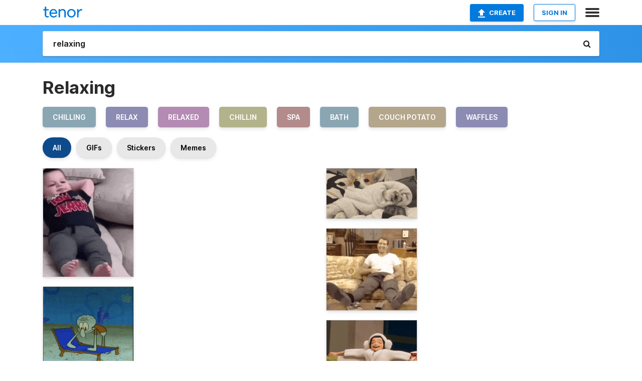

--- FILE ---
content_type: text/html; charset=utf-8
request_url: https://tenor.com/search/relaxing-gifs
body_size: 34610
content:
<!DOCTYPE html>
<html lang="en" dir="ltr"><head><script id="data" type="text/x-cache" nonce="OTZjNTIyZTMtY2FkNS00ZTViLTk3ODMtOWFkODJjN2I4MWRi">[base64]</script><title class="dynamic">Relaxing GIFs | Tenor</title><link class="dynamic" rel="canonical" href="https://tenor.com/search/relaxing-gifs"><meta class="dynamic" name="keywords" content="relaxing,gifs,search,memes"><meta class="dynamic" name="description" content="With Tenor, maker of GIF Keyboard, add popular Relaxing animated GIFs to your conversations. Share the best GIFs now &gt;&gt;&gt;"><meta class="dynamic" name="twitter:title" content="Relaxing GIFs | Tenor"><meta class="dynamic" name="twitter:description" content="With Tenor, maker of GIF Keyboard, add popular Relaxing animated GIFs to your conversations. Share the best GIFs now &gt;&gt;&gt;"><meta class="dynamic" name="twitter:site" content="@gifkeyboard"><meta class="dynamic" name="twitter:app:name:iphone" content="GIF Keyboard"><meta class="dynamic" name="twitter:app:name:ipad" content="GIF Keyboard"><meta class="dynamic" name="twitter:app:name:googleplay" content="GIF Keyboard"><meta class="dynamic" name="twitter:app:id:iphone" content="917932200"><meta class="dynamic" name="twitter:app:id:ipad" content="917932200"><meta class="dynamic" name="twitter:app:id:googleplay" content="com.riffsy.FBMGIFApp"><meta class="dynamic" property="al:ios:app_name" content="GIF Keyboard"><meta class="dynamic" property="al:ios:app_store_id" content="917932200"><meta class="dynamic" property="al:android:package" content="com.riffsy.FBMGIFApp"><meta class="dynamic" property="al:android:app_name" content="GIF Keyboard"><meta class="dynamic" property="fb:app_id" content="374882289330575"><meta class="dynamic" property="og:site_name" content="Tenor"><meta class="dynamic" property="og:title" content="Relaxing GIFs | Tenor"><meta class="dynamic" name="apple-itunes-app" content="app-id=917932200,app-argument=https://tenor.com/search/relaxing-gifs"><meta class="dynamic" name="twitter:app:url:googleplay" content="riffsy://search/relaxing"><meta class="dynamic" property="al:android:url" content="riffsy://search/relaxing"><link class="dynamic" rel="alternate" href="android-app://com.riffsy.FBMGIFApp/riffsy/search/relaxing"><meta name="twitter:image" content="https://media1.tenor.com/m/rIYnohJcvbIAAAAC/chill.gif"><link rel="image_src" href="https://media1.tenor.com/m/rIYnohJcvbIAAAAC/chill.gif"><meta class="dynamic" property="og:url" content="https://media1.tenor.com/m/rIYnohJcvbIAAAAC/chill.gif"><meta class="dynamic" property="og:description" content="Click to view the GIF"><meta class="dynamic" property="og:type" content="website"><meta class="dynamic" property="og:image" content="https://media1.tenor.com/m/rIYnohJcvbIAAAAC/chill.gif"><meta class="dynamic" property="og:image:type" content="image/gif"><meta class="dynamic" property="og:image:width" content="416"><meta class="dynamic" property="og:image:height" content="498"><meta class="dynamic" property="og:video" content="https://media.tenor.com/rIYnohJcvbIAAAPo/chill.mp4"><meta class="dynamic" property="og:video:secure_url" content="https://media.tenor.com/rIYnohJcvbIAAAPo/chill.mp4"><meta class="dynamic" property="og:video:type" content="video/mp4"><meta class="dynamic" property="og:video:width" content="416"><meta class="dynamic" property="og:video:height" content="498"><meta class="dynamic" property="og:video" content="https://media.tenor.com/rIYnohJcvbIAAAPs/chill.webm"><meta class="dynamic" property="og:video:secure_url" content="https://media.tenor.com/rIYnohJcvbIAAAPs/chill.webm"><meta class="dynamic" property="og:video:type" content="video/webm"><meta class="dynamic" property="og:video:width" content="416"><meta class="dynamic" property="og:video:height" content="498"><script class="dynamic" type="application/ld+json">{"@context":"http:\u002F\u002Fschema.org","@type":"Article","author":"oldmold","creator":"oldmold","headline":"Relaxing GIFs | Tenor","name":"Relaxing GIFs | Tenor","url":"https:\u002F\u002Ftenor.com\u002Fsearch\u002Frelaxing-gifs","mainEntityOfPage":"https:\u002F\u002Ftenor.com\u002Fsearch\u002Frelaxing-gifs","keywords":"relaxing,gifs,search,memes","dateModified":"2023-08-04T21:40:44.777Z","datePublished":"2023-08-04T21:40:44.777Z","publisher":{"@context":"http:\u002F\u002Fschema.org","@type":"Organization","name":"Tenor","logo":{"@type":"ImageObject","url":"https:\u002F\u002Ftenor.com\u002Fassets\u002Fimg\u002Ftenor-app-icon.png"},"sameAs":["https:\u002F\u002Ftwitter.com\u002Fgifkeyboard","https:\u002F\u002Fwww.facebook.com\u002Ftenorapp\u002F","https:\u002F\u002Fwww.linkedin.com\u002Fcompany\u002Ftenorinc\u002F"]},"image":{"@context":"http:\u002F\u002Fschema.org","@type":"ImageObject","author":"oldmold","creator":"oldmold","name":"Relaxing GIFs | Tenor","keywords":"relaxing,gifs,search,memes","description":"With Tenor, maker of GIF Keyboard, add popular Relaxing animated GIFs to your conversations. Share the best GIFs now \u003E\u003E\u003E","url":"https:\u002F\u002Ftenor.com\u002Fsearch\u002Frelaxing-gifs","contentUrl":"https:\u002F\u002Fmedia1.tenor.com\u002Fm\u002FrIYnohJcvbIAAAAC\u002Fchill.gif","thumbnailUrl":"https:\u002F\u002Fmedia.tenor.com\u002FrIYnohJcvbIAAAAe\u002Fchill.png","width":416,"height":498,"dateCreated":"2023-08-04T21:40:44.777Z","uploadDate":"2023-08-04T21:40:44.777Z","representativeOfPage":true},"video":{"@context":"http:\u002F\u002Fschema.org","@type":"VideoObject","author":"oldmold","creator":"oldmold","name":"Relaxing GIFs | Tenor","keywords":"relaxing,gifs,search,memes","description":"With Tenor, maker of GIF Keyboard, add popular Relaxing animated GIFs to your conversations. Share the best GIFs now \u003E\u003E\u003E","url":"https:\u002F\u002Ftenor.com\u002Fsearch\u002Frelaxing-gifs","contentUrl":"https:\u002F\u002Fmedia.tenor.com\u002FrIYnohJcvbIAAAPo\u002Fchill.mp4","thumbnailUrl":"https:\u002F\u002Fmedia.tenor.com\u002FrIYnohJcvbIAAAAe\u002Fchill.png","width":416,"height":498,"dateCreated":"2023-08-04T21:40:44.777Z","uploadDate":"2023-08-04T21:40:44.777Z","duration":"PT0M3S"}}</script><link rel="preconnect" href="https://www.googletagmanager.com"><link rel="preconnect" href="https://www.google-analytics.com"><link rel="dns-prefetch" href="//media.tenor.com"><link rel="preconnect" href="https://media.tenor.com"><link rel="stylesheet" type="text/css" href="/assets/dist/main.min.css?release=r260116-1-master-85a2"><meta charset="UTF-8"><meta name="viewport" content="width=device-width, initial-scale=1"><link rel="manifest" href="/assets/manifest.json"><link rel="shortcut icon" type="image/png" href="/assets/img/favicon/favicon-16x16.png"><link rel="apple-touch-icon" sizes="57x57" href="/assets/img/favicon/apple-touch-icon-57x57.png"><link rel="apple-touch-icon" sizes="60x60" href="/assets/img/favicon/apple-touch-icon-60x60.png"><link rel="apple-touch-icon" sizes="72x72" href="/assets/img/favicon/apple-touch-icon-72x72.png"><link rel="icon" type="image/png" href="/assets/img/favicon/favicon-16x16.png" sizes="16x16"><link rel="icon" type="image/png" href="/assets/img/favicon/favicon-32x32.png" sizes="32x32"><link rel="search" type="application/opensearchdescription+xml" href="/opensearch.xml" title="Tenor"><link rel="alternate" hreflang="x-default" href="https://tenor.com/search/relaxing-gifs"><link rel="alternate" hreflang="af" href="https://tenor.com/af/search/relaxing-gifs"><link rel="alternate" hreflang="am" href="https://tenor.com/am/search/relaxing-gifs"><link rel="alternate" hreflang="az" href="https://tenor.com/az/search/relaxing-gifs"><link rel="alternate" hreflang="be" href="https://tenor.com/be/search/relaxing-gifs"><link rel="alternate" hreflang="bg" href="https://tenor.com/bg/search/relaxing-gifs"><link rel="alternate" hreflang="bn" href="https://tenor.com/bn/search/relaxing-gifs"><link rel="alternate" hreflang="bs" href="https://tenor.com/bs/search/relaxing-gifs"><link rel="alternate" hreflang="ca" href="https://tenor.com/ca/search/relaxing-gifs"><link rel="alternate" hreflang="cs" href="https://tenor.com/cs/search/relaxing-gifs"><link rel="alternate" hreflang="da" href="https://tenor.com/da/search/relaxing-gifs"><link rel="alternate" hreflang="de" href="https://tenor.com/de/search/relaxing-gifs"><link rel="alternate" hreflang="de-AT" href="https://tenor.com/de-AT/search/relaxing-gifs"><link rel="alternate" hreflang="de-CH" href="https://tenor.com/de-CH/search/relaxing-gifs"><link rel="alternate" hreflang="el" href="https://tenor.com/el/search/relaxing-gifs"><link rel="alternate" hreflang="en-AU" href="https://tenor.com/en-AU/search/relaxing-gifs"><link rel="alternate" hreflang="en-CA" href="https://tenor.com/en-CA/search/relaxing-gifs"><link rel="alternate" hreflang="en-GB" href="https://tenor.com/en-GB/search/relaxing-gifs"><link rel="alternate" hreflang="en-IE" href="https://tenor.com/en-IE/search/relaxing-gifs"><link rel="alternate" hreflang="en-IN" href="https://tenor.com/en-IN/search/relaxing-gifs"><link rel="alternate" hreflang="en-NZ" href="https://tenor.com/en-NZ/search/relaxing-gifs"><link rel="alternate" hreflang="en-SG" href="https://tenor.com/en-SG/search/relaxing-gifs"><link rel="alternate" hreflang="en-ZA" href="https://tenor.com/en-ZA/search/relaxing-gifs"><link rel="alternate" hreflang="es" href="https://tenor.com/es/search/relaxing-gifs"><link rel="alternate" hreflang="es-419" href="https://tenor.com/es-419/search/relaxing-gifs"><link rel="alternate" hreflang="es-AR" href="https://tenor.com/es-AR/search/relaxing-gifs"><link rel="alternate" hreflang="es-BO" href="https://tenor.com/es-BO/search/relaxing-gifs"><link rel="alternate" hreflang="es-CL" href="https://tenor.com/es-CL/search/relaxing-gifs"><link rel="alternate" hreflang="es-CO" href="https://tenor.com/es-CO/search/relaxing-gifs"><link rel="alternate" hreflang="es-CR" href="https://tenor.com/es-CR/search/relaxing-gifs"><link rel="alternate" hreflang="es-DO" href="https://tenor.com/es-DO/search/relaxing-gifs"><link rel="alternate" hreflang="es-EC" href="https://tenor.com/es-EC/search/relaxing-gifs"><link rel="alternate" hreflang="es-GT" href="https://tenor.com/es-GT/search/relaxing-gifs"><link rel="alternate" hreflang="es-HN" href="https://tenor.com/es-HN/search/relaxing-gifs"><link rel="alternate" hreflang="es-MX" href="https://tenor.com/es-MX/search/relaxing-gifs"><link rel="alternate" hreflang="es-NI" href="https://tenor.com/es-NI/search/relaxing-gifs"><link rel="alternate" hreflang="es-PA" href="https://tenor.com/es-PA/search/relaxing-gifs"><link rel="alternate" hreflang="es-PE" href="https://tenor.com/es-PE/search/relaxing-gifs"><link rel="alternate" hreflang="es-PR" href="https://tenor.com/es-PR/search/relaxing-gifs"><link rel="alternate" hreflang="es-PY" href="https://tenor.com/es-PY/search/relaxing-gifs"><link rel="alternate" hreflang="es-SV" href="https://tenor.com/es-SV/search/relaxing-gifs"><link rel="alternate" hreflang="es-US" href="https://tenor.com/es-US/search/relaxing-gifs"><link rel="alternate" hreflang="es-UY" href="https://tenor.com/es-UY/search/relaxing-gifs"><link rel="alternate" hreflang="es-VE" href="https://tenor.com/es-VE/search/relaxing-gifs"><link rel="alternate" hreflang="et" href="https://tenor.com/et/search/relaxing-gifs"><link rel="alternate" hreflang="eu" href="https://tenor.com/eu/search/relaxing-gifs"><link rel="alternate" hreflang="fi" href="https://tenor.com/fi/search/relaxing-gifs"><link rel="alternate" hreflang="fil" href="https://tenor.com/fil/search/relaxing-gifs"><link rel="alternate" hreflang="fr" href="https://tenor.com/fr/search/relaxing-gifs"><link rel="alternate" hreflang="fr-CA" href="https://tenor.com/fr-CA/search/relaxing-gifs"><link rel="alternate" hreflang="fr-CH" href="https://tenor.com/fr-CH/search/relaxing-gifs"><link rel="alternate" hreflang="gl" href="https://tenor.com/gl/search/relaxing-gifs"><link rel="alternate" hreflang="gu" href="https://tenor.com/gu/search/relaxing-gifs"><link rel="alternate" hreflang="hi" href="https://tenor.com/hi/search/relaxing-gifs"><link rel="alternate" hreflang="hr" href="https://tenor.com/hr/search/relaxing-gifs"><link rel="alternate" hreflang="hu" href="https://tenor.com/hu/search/relaxing-gifs"><link rel="alternate" hreflang="hy" href="https://tenor.com/hy/search/relaxing-gifs"><link rel="alternate" hreflang="id" href="https://tenor.com/id/search/relaxing-gifs"><link rel="alternate" hreflang="is" href="https://tenor.com/is/search/relaxing-gifs"><link rel="alternate" hreflang="it" href="https://tenor.com/it/search/relaxing-gifs"><link rel="alternate" hreflang="ja" href="https://tenor.com/ja/search/relaxing-gifs"><link rel="alternate" hreflang="ka" href="https://tenor.com/ka/search/relaxing-gifs"><link rel="alternate" hreflang="kk" href="https://tenor.com/kk/search/relaxing-gifs"><link rel="alternate" hreflang="km" href="https://tenor.com/km/search/relaxing-gifs"><link rel="alternate" hreflang="kn" href="https://tenor.com/kn/search/relaxing-gifs"><link rel="alternate" hreflang="ko" href="https://tenor.com/ko/search/relaxing-gifs"><link rel="alternate" hreflang="ky" href="https://tenor.com/ky/search/relaxing-gifs"><link rel="alternate" hreflang="lo" href="https://tenor.com/lo/search/relaxing-gifs"><link rel="alternate" hreflang="lt" href="https://tenor.com/lt/search/relaxing-gifs"><link rel="alternate" hreflang="lv" href="https://tenor.com/lv/search/relaxing-gifs"><link rel="alternate" hreflang="mk" href="https://tenor.com/mk/search/relaxing-gifs"><link rel="alternate" hreflang="ml" href="https://tenor.com/ml/search/relaxing-gifs"><link rel="alternate" hreflang="mn" href="https://tenor.com/mn/search/relaxing-gifs"><link rel="alternate" hreflang="mo" href="https://tenor.com/mo/search/relaxing-gifs"><link rel="alternate" hreflang="mr" href="https://tenor.com/mr/search/relaxing-gifs"><link rel="alternate" hreflang="ms" href="https://tenor.com/ms/search/relaxing-gifs"><link rel="alternate" hreflang="my" href="https://tenor.com/my/search/relaxing-gifs"><link rel="alternate" hreflang="ne" href="https://tenor.com/ne/search/relaxing-gifs"><link rel="alternate" hreflang="nl" href="https://tenor.com/nl/search/relaxing-gifs"><link rel="alternate" hreflang="no" href="https://tenor.com/no/search/relaxing-gifs"><link rel="alternate" hreflang="pa" href="https://tenor.com/pa/search/relaxing-gifs"><link rel="alternate" hreflang="pl" href="https://tenor.com/pl/search/relaxing-gifs"><link rel="alternate" hreflang="pt" href="https://tenor.com/pt/search/relaxing-gifs"><link rel="alternate" hreflang="pt-BR" href="https://tenor.com/pt-BR/search/relaxing-gifs"><link rel="alternate" hreflang="pt-PT" href="https://tenor.com/pt-PT/search/relaxing-gifs"><link rel="alternate" hreflang="ro" href="https://tenor.com/ro/search/relaxing-gifs"><link rel="alternate" hreflang="ru" href="https://tenor.com/ru/search/relaxing-gifs"><link rel="alternate" hreflang="si" href="https://tenor.com/si/search/relaxing-gifs"><link rel="alternate" hreflang="sk" href="https://tenor.com/sk/search/relaxing-gifs"><link rel="alternate" hreflang="sl" href="https://tenor.com/sl/search/relaxing-gifs"><link rel="alternate" hreflang="sq" href="https://tenor.com/sq/search/relaxing-gifs"><link rel="alternate" hreflang="sr" href="https://tenor.com/sr/search/relaxing-gifs"><link rel="alternate" hreflang="sr-Latn" href="https://tenor.com/sr-Latn/search/relaxing-gifs"><link rel="alternate" hreflang="sv" href="https://tenor.com/sv/search/relaxing-gifs"><link rel="alternate" hreflang="sw" href="https://tenor.com/sw/search/relaxing-gifs"><link rel="alternate" hreflang="ta" href="https://tenor.com/ta/search/relaxing-gifs"><link rel="alternate" hreflang="te" href="https://tenor.com/te/search/relaxing-gifs"><link rel="alternate" hreflang="th" href="https://tenor.com/th/search/relaxing-gifs"><link rel="alternate" hreflang="tl" href="https://tenor.com/tl/search/relaxing-gifs"><link rel="alternate" hreflang="tr" href="https://tenor.com/tr/search/relaxing-gifs"><link rel="alternate" hreflang="uk" href="https://tenor.com/uk/search/relaxing-gifs"><link rel="alternate" hreflang="uz" href="https://tenor.com/uz/search/relaxing-gifs"><link rel="alternate" hreflang="vi" href="https://tenor.com/vi/search/relaxing-gifs"><link rel="alternate" hreflang="zh-CN" href="https://tenor.com/zh-CN/search/relaxing-gifs"><link rel="alternate" hreflang="zh-HK" href="https://tenor.com/zh-HK/search/relaxing-gifs"><link rel="alternate" hreflang="zh-TW" href="https://tenor.com/zh-TW/search/relaxing-gifs"><link rel="alternate" hreflang="zu" href="https://tenor.com/zu/search/relaxing-gifs"></head><body><script async type="text/javascript" src="/assets/dist/main.min.js?release=r260116-1-master-85a2" fetchpriority="high"></script><div id="root"><div class="BaseApp"><div class="Banner TOSBanner hidden"><div class="container"><span class="iconfont-remove" aria-hidden="true"></span>We&#039;ve updated our <span class="linkElements"><a href="/legal-terms" rel="noopener">Terms of Service</a> and <a href="https://policies.google.com/privacy?hl=en" rel="noopener">Privacy Policy</a></span>. By continuing you agree to Tenor&#039;s <span class="linkElements"><a href="/legal-terms" rel="noopener">Terms of Service</a> and <a href="https://policies.google.com/privacy?hl=en" rel="noopener">Privacy Policy</a></span>.</div></div><div class="Banner LanguageBanner hidden"><div class="container"><span class="iconfont-remove" aria-hidden="true"></span><div>Tenor.com has been translated based on your browser&#039;s language setting. If you want to change the language, click <span class="linkElements"><button>here</button></span>.</div></div></div><nav class="NavBar"><div class="container"><span itemscope itemtype="http://schema.org/Organization"><a class="navbar-brand" itemProp="url" href="/"><img src="/assets/img/tenor-logo.svg" width="80" height="22" alt="Tenor logo" itemprop="logo"></a></span><div class="nav-buttons"><div class="account-buttons"><a class="button upload-button" href="/gif-maker?utm_source=nav-bar&amp;utm_medium=internal&amp;utm_campaign=gif-maker-entrypoints"><img src="/assets/icons/upload-icon.svg" width="14" height="17" alt="Upload icon">Create</a><button class="white-button">SIGN IN</button></div><span class=" ToggleMenu"><span class="menu-button navicon-button x ToggleMenu-button"><div class="navicon"></div></span><div class="animated NavMenu"><div class="section"><div class="header">Products</div><ul><li><a href="https://apps.apple.com/app/apple-store/id917932200?pt=39040802&amp;ct=NavGifKeyboard&amp;mt=8" rel="noopener">GIF Keyboard</a></li><li><a href="https://play.google.com/store/apps/details?id=com.riffsy.FBMGIFApp" rel="noopener">Android</a></li><li><a href="/contentpartners">Content Partners</a></li></ul></div><div class="section"><div class="header">Explore</div><ul><li><button>Language</button></li><li><a href="/reactions">Reaction GIFs</a></li><li><a href="/explore">Explore GIFs</a></li></ul></div><div class="section"><div class="header">Company</div><ul><li><a href="/press">Press</a></li><li><a href="https://blog.tenor.com/" rel="noopener">Blog</a></li><li><a href="https://support.google.com/tenor" rel="noopener">FAQ</a></li><li><a href="/legal-terms">Terms and Privacy</a></li><li><a href="/assets/dist/licenses.txt" rel="noopener">Website Licenses</a></li><li><a href="https://support.google.com/tenor/gethelp?hl=en" rel="noopener">Contact Us</a></li></ul></div><div class="section"><div class="header">API</div><ul><li><a href="/gifapi" rel="noopener">Tenor GIF API</a></li><li><a href="https://developers.google.com/tenor/guides/endpoints" rel="noopener">GIF API Documentation</a></li></ul></div></div></span></div></div></nav><div class="TopBarComponent TopSearchBar"><div class="TopBar"><div class="container"><a class="navbar-brand" itemProp="url" href="/"><img src="/assets/img/tenor-logo-white.svg" width="80" height="22" alt="Tenor logo" itemprop="logo"></a><div class="search-bar-wrapper"><form class="SearchBar"><input name="q" value="relaxing" placeholder="Search for GIFs and Stickers" autocomplete="off"><span class="iconfont-search" aria-hidden="true"></span></form></div></div></div></div><div class="SearchPage container page"><!--!--><div class="gallery-container" itemscope itemtype="http://schema.org/ImageGallery"><meta itemprop="url" content="https://tenor.com/search/relaxing-gifs"><meta itemprop="mainEntityOfPage" content="https://tenor.com/search/relaxing-gifs"><meta itemprop="keywords" content="relaxing,gifs,search,memes"><meta itemprop="headline" content="Relaxing GIFs | Tenor"><meta itemprop="name" content="Relaxing GIFs | Tenor"><h1>Relaxing</h1><div class="search"><ul class="TagList"><li><a href="/search/chilling-gifs"><div class="RelatedTag" style="background-color:#8BA6B3;">chilling</div></a></li><li><a href="/search/relax-gifs"><div class="RelatedTag" style="background-color:#8B8BB3;">relax</div></a></li><li><a href="/search/relaxed-gifs"><div class="RelatedTag" style="background-color:#B38BB3;">relaxed</div></a></li><li><a href="/search/chillin-gifs"><div class="RelatedTag" style="background-color:#B3B38B;">chillin</div></a></li><li><a href="/search/spa-gifs"><div class="RelatedTag" style="background-color:#B38B8B;">spa</div></a></li><li><a href="/search/bath-gifs"><div class="RelatedTag" style="background-color:#8BA6B3;">bath</div></a></li><li><a href="/search/couch-potato-gifs"><div class="RelatedTag" style="background-color:#B3A68B;">couch potato</div></a></li><li><a href="/search/waffles-gifs"><div class="RelatedTag" style="background-color:#8B8BB3;">waffles</div></a></li></ul><div class="UniversalSearchFormatToggle"><a class="UniversalSearchFormatToggleButton selected" href="/search/relaxing-gifs">All</a><a class="UniversalSearchFormatToggleButton" href="/search/relaxing-gifs?format=gifs">GIFs</a><a class="UniversalSearchFormatToggleButton" href="/search/relaxing-gifs?format=stickers">Stickers</a><a class="UniversalSearchFormatToggleButton" href="/search/relaxing-gifs?format=memes">Memes</a></div><div class="UniversalGifList" style="height:5262.90909090909px;"><div class="column"><figure class="UniversalGifListItem clickable" data-index="0" data-width="220" data-height="264" style="top:0px;"><a href="/view/chill-gif-12431667398449085874"><div class="Gif"><picture><source type="video/mp4" srcset="https://media.tenor.com/rIYnohJcvbIAAAP1/chill.mp4 268w"><source media="(max-width:840px)" type="image/webp" srcset="https://media.tenor.com/rIYnohJcvbIAAAA1/chill.webp 168w"><img src="https://media.tenor.com/rIYnohJcvbIAAAAM/chill.gif" width="180" height="216" alt="a baby is laying on a couch with his hands behind his head and wearing a tom and jerry shirt ." loading="lazy"></picture></div><div class="overlay"></div></a><div class="actions"><span class="GifFavButton FavButton" aria-hidden="true"></span></div><figcaption class="tags"><ul><li><a href="/search/chill-gifs">#chill</a></li></ul></figcaption><!--!--></figure><figure class="UniversalGifListItem clickable" data-index="3" data-width="220" data-height="186" style="top:236px;"><a href="/view/squidward-squidward-meme-sponge-spongebob-spongebob-squarepants-gif-9558979294172363311"><div class="Gif"><picture><source type="video/mp4" srcset="https://media.tenor.com/hKhRBbx1Oi8AAAP1/squidward-squidward-meme.mp4 220w"><source media="(max-width:840px)" type="image/webp" srcset="https://media.tenor.com/hKhRBbx1Oi8AAAA1/squidward-squidward-meme.webp 200w"><img src="https://media.tenor.com/hKhRBbx1Oi8AAAAM/squidward-squidward-meme.gif" width="180" height="152.1818181818182" alt="squidward from spongebob squarepants is sitting on a blue beach chair" loading="lazy"></picture></div><div class="overlay"></div></a><div class="actions"><span class="GifFavButton FavButton" aria-hidden="true"></span></div><figcaption class="tags"><ul><li><a href="/search/squidward-gifs">#squidward</a></li><li><a href="/search/squidward-meme-gifs">#squidward-meme</a></li><li><a href="/search/sponge-gifs">#sponge</a></li></ul></figcaption><!--!--></figure><figure class="UniversalGifListItem clickable" data-index="5" data-width="220" data-height="202" style="top:408.1818181818182px;"><a href="/view/peach-goma-jump-couch-relaxing-gif-8218891391176208363"><div class="Sticker"><img src="https://media.tenor.com/cg9eLLqS7-sAAAAm/peach-goma.webp" width="180" height="165.27272727272728" alt="a cartoon cat is sitting on top of a couch with a pink pillow ." loading="lazy"></div><div class="overlay"></div></a><figcaption class="tags"><ul><li><a href="/search/peach-gifs">#peach</a></li><li><a href="/search/goma-gifs">#goma</a></li><li><a href="/search/jump-gifs">#jump</a></li><li><a href="/search/couch-gifs">#couch</a></li></ul></figcaption><!--!--></figure><figure class="UniversalGifListItem clickable" data-index="7" data-width="220" data-height="261" style="top:593.4545454545455px;"><a href="/view/sunday-cats-kittens-me-chillin-netflix-and-chill-gif-18281880"><div class="Gif"><picture><source media="(max-width:840px)" type="image/webp" srcset="https://media.tenor.com/FEVGfw0UKJ4AAAA1/sunday-cats.webp 170w"><img src="https://media.tenor.com/FEVGfw0UKJ4AAAAM/sunday-cats.gif" width="180" height="213.54545454545456" alt="a cat is sitting in a chair holding a bag of lays chips and a bottle of soda ." loading="lazy"></picture></div><div class="overlay"></div></a><div class="actions"><span class="GifFavButton FavButton" aria-hidden="true"></span></div><figcaption class="tags"><ul><li><a href="/search/sunday-gifs">#Sunday</a></li><li><a href="/search/cats-gifs">#Cats</a></li><li><a href="/search/kittens-gifs">#Kittens</a></li><li><a href="/search/me-chillin-gifs">#Me-Chillin</a></li></ul></figcaption><!--!--></figure><figure class="UniversalGifListItem clickable" data-index="9" data-width="220" data-height="220" style="top:827px;"><a href="/view/dachshund-dog-relaxing-healing-chilling-gif-15692725"><div class="Gif"><picture><source media="(max-width:840px)" type="video/mp4" srcset="https://media.tenor.com/_QJS7E764mIAAAP1/dachshund-dog.mp4 208w"><source media="(max-width:840px)" type="image/webp" srcset="https://media.tenor.com/_QJS7E764mIAAAA1/dachshund-dog.webp 200w"><img src="https://media.tenor.com/_QJS7E764mIAAAAM/dachshund-dog.gif" width="180" height="180" alt="a dachshund with cucumber slices on its eyes is laying on a bed ." loading="lazy"></picture></div><div class="overlay"></div></a><div class="actions"><span class="GifFavButton FavButton" aria-hidden="true"></span></div><figcaption class="tags"><ul><li><a href="/search/dachshund-gifs">#dachshund</a></li><li><a href="/search/dog-gifs">#dog</a></li><li><a href="/search/relaxing-gifs">#relaxing</a></li><li><a href="/search/healing-gifs">#healing</a></li></ul></figcaption><!--!--></figure><figure class="UniversalGifListItem clickable" data-index="11" data-width="220" data-height="263" style="top:1027px;"><a href="/view/lil-kid-chilling-chilling-on-couch-little-kid-chilling-on-the-couch-juneuzui-kookierockstar-gif-14345481885368469397"><div class="Gif"><picture><source type="video/mp4" srcset="https://media.tenor.com/xxVjxOUwR5UAAAP1/lil-kid-chilling-chilling-on-couch.mp4 268w"><source media="(max-width:840px)" type="image/webp" srcset="https://media.tenor.com/xxVjxOUwR5UAAAA1/lil-kid-chilling-chilling-on-couch.webp 168w"><img src="https://media.tenor.com/xxVjxOUwR5UAAAAM/lil-kid-chilling-chilling-on-couch.gif" width="180" height="215.1818181818182" alt="a baby is laying on a couch with his hands behind his head and his feet up ." loading="lazy"></picture></div><div class="overlay"></div></a><div class="actions"><span class="GifFavButton FavButton" aria-hidden="true"></span></div><figcaption class="tags"><ul><li><a href="/search/lil-kid-chilling-gifs">#Lil-Kid-Chilling</a></li></ul></figcaption><!--!--></figure><figure class="UniversalGifListItem clickable" data-index="13" data-width="220" data-height="167" style="top:1262.1818181818182px;"><a href="/view/to-tom-ca-cartoon-relax-gif-25260313"><div class="Gif"><picture><source media="(max-width:840px)" type="video/mp4" srcset="https://media.tenor.com/abnRLKbMESAAAAP1/to-tom.mp4 166w"><source media="(max-width:840px)" type="image/webp" srcset="https://media.tenor.com/abnRLKbMESAAAAA1/to-tom.webp 200w"><img src="https://media.tenor.com/abnRLKbMESAAAAAM/to-tom.gif" width="180" height="136.63636363636365" alt="a cartoon cat is smiling while holding a purple pillow" loading="lazy"></picture></div><div class="overlay"></div></a><div class="actions"><span class="GifFavButton FavButton" aria-hidden="true"></span></div><figcaption class="tags"><ul><li><a href="/search/to-gifs">#to</a></li><li><a href="/search/tom-gifs">#tom</a></li><li><a href="/search/ca-gifs">#ca</a></li><li><a href="/search/cartoon-gifs">#cartoon</a></li></ul></figcaption><!--!--></figure><figure class="UniversalGifListItem clickable" data-index="15" data-width="220" data-height="220" style="top:1418.818181818182px;"><a href="/view/hawaii-miami-tan-tanning-sun-gif-6338098847246206180"><div class="Sticker"><img src="https://media.tenor.com/V_VzUiVsROQAAAAm/hawaii-miami.webp" width="180" height="180" alt="a penguin is laying in a chair on a small island with palm trees" loading="lazy"></div><div class="overlay"></div></a><figcaption class="tags"><ul><li><a href="/search/hawaii-gifs">#hawaii</a></li><li><a href="/search/miami-gifs">#miami</a></li><li><a href="/search/tan-gifs">#tan</a></li><li><a href="/search/tanning-gifs">#tanning</a></li></ul></figcaption><!--!--></figure><figure class="UniversalGifListItem clickable" data-index="16" data-width="516" data-height="715" style="top:1618.818181818182px;"><a href="/gif-maker?utm_source=search-page&amp;utm_medium=internal&amp;utm_campaign=gif-maker-entrypoints"><div class="Gif Card" style="font-size:12.47093023255814px;height:249.4186046511628px;"><div class="header"><p>Click here</p><p>to upload to Tenor</p></div><picture><source type="video/mp4" srcset="/assets/img/gif-maker-entrypoints/search-entrypoint-optimized.mp4 516w"><source type="image/webp" srcset="/assets/img/gif-maker-entrypoints/search-entrypoint-optimized.webp 516w"><img src="/assets/img/gif-maker-entrypoints/search-entrypoint-optimized.gif" width="180" height="146.51162790697674" loading="lazy"></picture><div class="footer"><p>Upload your own GIFs</p></div></div><div class="overlay"></div></a><figcaption class="tags"><ul></ul></figcaption><!--!--></figure><figure class="UniversalGifListItem clickable" data-index="19" data-width="220" data-height="119" style="top:1888.2367864693447px;"><a href="/view/girlish-odia-happy-girl-time-to-relax-gif-13785614"><div class="Gif"><picture><source type="video/mp4" srcset="https://media.tenor.com/lF8NNBmfCLIAAAP1/girlish-odia.mp4 320w"><source media="(max-width:840px)" type="image/webp" srcset="https://media.tenor.com/lF8NNBmfCLIAAAA1/girlish-odia.webp 200w"><img src="https://media.tenor.com/lF8NNBmfCLIAAAAM/girlish-odia.gif" width="180" height="97.36363636363637" alt="a doll is sitting on a blue bean bag chair with stars on it" loading="lazy"></picture></div><div class="overlay"></div></a><div class="actions"><span class="GifFavButton FavButton" aria-hidden="true"></span></div><figcaption class="tags"><ul><li><a href="/search/girlish-gifs">#Girlish</a></li><li><a href="/search/odia-gifs">#odia</a></li><li><a href="/search/happy-girl-gifs">#Happy-Girl</a></li></ul></figcaption><!--!--></figure><figure class="UniversalGifListItem clickable" data-index="21" data-width="220" data-height="220" style="top:2005.6004228329812px;"><a href="/view/just-relaxing-relax-relaxed-relaxing-calm-gif-12082828636249367834"><div class="Sticker"><img src="https://media.tenor.com/p67UoImPpRoAAAAm/just-relaxing-relax.webp" width="180" height="180" alt="a man with glasses and a shirt that says just relaxing on it" loading="lazy"></div><div class="overlay"></div></a><figcaption class="tags"><ul><li><a href="/search/just-relaxing-gifs">#just-relaxing</a></li><li><a href="/search/relax-gifs">#relax</a></li><li><a href="/search/relaxed-gifs">#relaxed</a></li></ul></figcaption><!--!--></figure><figure class="UniversalGifListItem clickable" data-index="23" data-width="165" data-height="239" style="top:2205.600422832981px;"><a href="/view/reading-lebron-james-zoom-relaxing-gif-398041265580155749"><div class="Gif"><picture><source type="video/mp4" srcset="https://media.tenor.com/BYYgbBDaI2UAAAP1/reading-lebron-james.mp4 222w"><source media="(max-width:840px)" type="image/webp" srcset="https://media.tenor.com/BYYgbBDaI2UAAAA1/reading-lebron-james.webp 140w"><img src="https://media.tenor.com/BYYgbBDaI2UAAAAM/reading-lebron-james.gif" width="180" height="260.7272727272727" alt="a man sits by a pool with his feet in the water reading a book" loading="lazy"></picture></div><div class="overlay"></div></a><div class="actions"><span class="GifFavButton FavButton" aria-hidden="true"></span></div><figcaption class="tags"><ul><li><a href="/search/reading-gifs">#reading</a></li><li><a href="/search/lebron-james-gifs">#lebron-james</a></li><li><a href="/search/zoom-gifs">#zoom</a></li></ul></figcaption><!--!--></figure><figure class="UniversalGifListItem clickable" data-index="25" data-width="220" data-height="220" style="top:2486.3276955602537px;"><a href="/view/good-morning-guten-morgen-buenos-dias-gm-goodmorning-gif-15312517679918435070"><div class="Sticker"><img src="https://media.tenor.com/1ID9s2BtSv4AAAAm/good-morning-guten-morgen.webp" width="180" height="180" alt="a blue and white penguin with orange feet is sitting in the clouds" loading="lazy"></div><div class="overlay"></div></a><figcaption class="tags"><ul><li><a href="/search/good-morning-gifs">#good-morning</a></li><li><a href="/search/guten-morgen-gifs">#guten-morgen</a></li></ul></figcaption><!--!--></figure><figure class="UniversalGifListItem clickable" data-index="27" data-width="220" data-height="294" style="top:2686.3276955602537px;"><a href="/view/nap-time-summer-dreaming-island-life-beach-day-hammock-gif-14980003690858034745"><div class="Gif"><picture><source type="video/mp4" srcset="https://media.tenor.com/z-Op_UeiNjkAAAP1/nap-time-summer-dreaming.mp4 220w"><source media="(max-width:840px)" type="image/webp" srcset="https://media.tenor.com/z-Op_UeiNjkAAAA1/nap-time-summer-dreaming.webp 150w"><img src="https://media.tenor.com/z-Op_UeiNjkAAAAM/nap-time-summer-dreaming.gif" width="180" height="240.54545454545456" alt="a woman is laying in a hammock in the ocean on a beach ." loading="lazy"></picture></div><div class="overlay"></div></a><div class="actions"><span class="GifFavButton FavButton" aria-hidden="true"></span></div><figcaption class="tags"><ul><li><a href="/search/nap-time-gifs">#Nap-Time</a></li><li><a href="/search/summer-dreaming-gifs">#Summer-Dreaming</a></li></ul></figcaption><!--!--></figure><figure class="UniversalGifListItem clickable" data-index="29" data-width="220" data-height="220" style="top:2946.873150105708px;"><a href="/view/chill-chilling-relax-relaxing-take-a-break-gif-2313548089399232725"><div class="Sticker"><img src="https://media.tenor.com/IBtfusdsyNUAAAAm/chill-chilling.webp" width="180" height="180" alt="a penguin is laying in a hammock with the words chill written above it" loading="lazy"></div><div class="overlay"></div></a><figcaption class="tags"><ul><li><a href="/search/chill-gifs">#chill</a></li><li><a href="/search/chilling-gifs">#chilling</a></li><li><a href="/search/relax-gifs">#relax</a></li><li><a href="/search/relaxing-gifs">#relaxing</a></li></ul></figcaption><!--!--></figure><figure class="UniversalGifListItem clickable" data-index="31" data-width="220" data-height="220" style="top:3146.873150105708px;"><a href="/view/beanz-bean-wearebeanz-chiru-labs-azuki-gif-6827993981691112262"><div class="Gif"><picture><source type="video/mp4" srcset="https://media.tenor.com/XsHoWZ80K0YAAAP1/beanz-bean.mp4 320w"><source media="(max-width:840px)" type="image/webp" srcset="https://media.tenor.com/XsHoWZ80K0YAAAA1/beanz-bean.webp 200w"><img src="https://media.tenor.com/XsHoWZ80K0YAAAAM/beanz-bean.gif" width="180" height="180" alt="a red cartoon character is sitting in a chair with the letter s underneath it" loading="lazy"></picture></div><div class="overlay"></div></a><div class="actions"><span class="GifFavButton FavButton" aria-hidden="true"></span></div><figcaption class="tags"><ul><li><a href="/search/beanz-gifs">#beanz</a></li><li><a href="/search/bean-gifs">#bean</a></li><li><a href="/search/wearebeanz-gifs">#wearebeanz</a></li><li><a href="/search/chiru-labs-gifs">#chiru-labs</a></li></ul></figcaption><!--!--></figure><figure class="UniversalGifListItem clickable" data-index="33" data-width="220" data-height="220" style="top:3346.873150105708px;"><a href="/view/eyes-chill-relax-mask-penguin-gif-11020713019768064281"><div class="Sticker"><img src="https://media.tenor.com/mPFwGerMSRkAAAAm/eyes-chill.webp" width="180" height="180" alt="a penguin is laying on a pink pillow" loading="lazy"></div><div class="overlay"></div></a><figcaption class="tags"><ul><li><a href="/search/eyes-gifs">#eyes</a></li><li><a href="/search/chill-gifs">#chill</a></li><li><a href="/search/relax-gifs">#relax</a></li><li><a href="/search/mask-gifs">#mask</a></li></ul></figcaption><!--!--></figure><figure class="UniversalGifListItem clickable" data-index="35" data-width="220" data-height="220" style="top:3546.873150105708px;"><a href="/view/pengu-pudgy-penguin-pudgypenguins-mind-peace-gif-6758810779582076280"><div class="Sticker"><img src="https://media.tenor.com/XcwemCUSFXgAAAAm/pengu-pudgy.webp" width="180" height="180" alt="a cartoon penguin is listening to music on a phone" loading="lazy"></div><div class="overlay"></div></a><figcaption class="tags"><ul><li><a href="/search/pengu-gifs">#pengu</a></li><li><a href="/search/pudgy-gifs">#pudgy</a></li><li><a href="/search/penguin-gifs">#penguin</a></li><li><a href="/search/pudgypenguins-gifs">#pudgypenguins</a></li></ul></figcaption><!--!--></figure><figure class="UniversalGifListItem clickable" data-index="37" data-width="220" data-height="220" style="top:3746.873150105708px;"><a href="/view/calm-spring-nature-touch-grass-nap-gif-1517231270698611223"><div class="Sticker"><img src="https://media.tenor.com/FQ5JzVQa8hcAAAAm/calm-spring.webp" width="180" height="180" alt="a penguin is sitting on a bench in the grass" loading="lazy"></div><div class="overlay"></div></a><figcaption class="tags"><ul><li><a href="/search/calm-gifs">#calm</a></li><li><a href="/search/spring-gifs">#spring</a></li><li><a href="/search/nature-gifs">#nature</a></li><li><a href="/search/touch-grass-gifs">#touch-grass</a></li></ul></figcaption><!--!--></figure><figure class="UniversalGifListItem clickable" data-index="39" data-width="220" data-height="220" style="top:3946.873150105708px;"><a href="/view/calm-spring-nature-touch-grass-nap-gif-1785955407071990672"><div class="Sticker"><img src="https://media.tenor.com/GMj8-vc205AAAAAm/calm-spring.webp" width="180" height="180" alt="a penguin is sitting in a wooden tub with a towel on his head" loading="lazy"></div><div class="overlay"></div></a><figcaption class="tags"><ul><li><a href="/search/calm-gifs">#calm</a></li><li><a href="/search/spring-gifs">#spring</a></li><li><a href="/search/nature-gifs">#nature</a></li><li><a href="/search/touch-grass-gifs">#touch-grass</a></li></ul></figcaption><!--!--></figure><figure class="UniversalGifListItem clickable" data-index="41" data-width="220" data-height="220" style="top:4146.873150105708px;"><a href="/view/pengu-pudgy-penguin-pudgypenguins-good-night-gif-10399430484207094620"><div class="Sticker"><img src="https://media.tenor.com/kFIy7UWIS1wAAAAm/pengu-pudgy.webp" width="180" height="180" alt="a penguin is sitting on a yellow pillow" loading="lazy"></div><div class="overlay"></div></a><figcaption class="tags"><ul><li><a href="/search/pengu-gifs">#pengu</a></li><li><a href="/search/pudgy-gifs">#pudgy</a></li><li><a href="/search/penguin-gifs">#penguin</a></li><li><a href="/search/pudgypenguins-gifs">#pudgypenguins</a></li></ul></figcaption><!--!--></figure><figure class="UniversalGifListItem clickable" data-index="43" data-width="220" data-height="220" style="top:4346.873150105708px;"><a href="/view/pigleaf-albaparis-cute-sweet-pastel-gif-18516585"><div class="Sticker"><img src="https://media.tenor.com/sB9VwukGSjsAAAAm/pigleaf-albaparis.webp" width="180" height="180" alt="a cartoon pig is sitting on a bean bag chair with a bowl of popcorn and a cup of coffee" loading="lazy"></div><div class="overlay"></div></a><figcaption class="tags"><ul><li><a href="/search/pigleaf-gifs">#pigleaf</a></li><li><a href="/search/albaparis-gifs">#albaparis</a></li><li><a href="/search/cute-gifs">#cute</a></li><li><a href="/search/sweet-gifs">#sweet</a></li></ul></figcaption><!--!--></figure><figure class="UniversalGifListItem clickable" data-index="45" data-width="220" data-height="220" style="top:4546.873150105708px;"><a href="/view/relax-chillax-chill-relaxing-weekend-gif-4973594182863541510"><div class="Sticker"><img src="https://media.tenor.com/RQXBjt6H1QYAAAAm/relax-chillax.webp" width="180" height="180" alt="a cartoon penguin is laying on a beach chair under an umbrella" loading="lazy"></div><div class="overlay"></div></a><figcaption class="tags"><ul><li><a href="/search/relax-gifs">#relax</a></li><li><a href="/search/chillax-gifs">#chillax</a></li><li><a href="/search/chill-gifs">#chill</a></li><li><a href="/search/relaxing-gifs">#relaxing</a></li></ul></figcaption><!--!--></figure><figure class="UniversalGifListItem clickable" data-index="46" data-width="220" data-height="167" style="top:4746.873150105708px;"><a href="/view/loopy-de-loop-wolf-cartoon-wolf-toon-wolf-relax-gif-6521906450482724447"><div class="Gif"><picture><source type="video/mp4" srcset="https://media.tenor.com/WoJ3XLdZ_l8AAAP1/loopy-de-loop-wolf.mp4 320w"><source media="(max-width:840px)" type="image/webp" srcset="https://media.tenor.com/WoJ3XLdZ_l8AAAA1/loopy-de-loop-wolf.webp 200w"><img src="https://media.tenor.com/WoJ3XLdZ_l8AAAAM/loopy-de-loop-wolf.gif" width="180" height="136.63636363636365" alt="a cartoon character sits in a chair with a sign that says home sweet home" loading="lazy"></picture></div><div class="overlay"></div></a><div class="actions"><span class="GifFavButton FavButton" aria-hidden="true"></span></div><figcaption class="tags"><ul><li><a href="/search/loopy-de-loop-gifs">#loopy-de-loop</a></li><li><a href="/search/wolf-gifs">#wolf</a></li><li><a href="/search/cartoon-wolf-gifs">#cartoon-wolf</a></li></ul></figcaption><!--!--></figure><figure class="UniversalGifListItem clickable" data-index="48" data-width="220" data-height="227" style="top:4903.509513742072px;"><a href="/view/don&#039;t-forget-gif-5845761224219128827"><div class="Sticker"><img src="https://media.tenor.com/USBQ3HtVc_sAAAAm/don%27t-forget.webp" width="180" height="185.72727272727275" alt="a green mug with arms and legs is holding a tea bag with a leaf on it ." loading="lazy"></div><div class="overlay"></div></a><figcaption class="tags"><ul><li><a href="/search/don&#039;t-forget-gifs">#don&#039;t-forget</a></li></ul></figcaption><!--!--></figure></div><div class="column"><figure class="UniversalGifListItem clickable" data-index="1" data-width="220" data-height="122" style="top:0px;"><a href="/view/corgi-puppy-puppies-gif-26065419"><div class="Gif"><picture><source media="(max-width:840px)" type="video/mp4" srcset="https://media.tenor.com/EC-jxWLB3bEAAAP1/corgi-puppy-puppies.mp4 166w"><source media="(max-width:840px)" type="image/webp" srcset="https://media.tenor.com/EC-jxWLB3bEAAAA1/corgi-puppy-puppies.webp 200w"><img src="https://media.tenor.com/EC-jxWLB3bEAAAAM/corgi-puppy-puppies.gif" width="180" height="99.81818181818183" alt="a corgi dog wrapped in a white blanket is sitting on a couch ." loading="lazy"></picture></div><div class="overlay"></div></a><div class="actions"><span class="GifFavButton FavButton" aria-hidden="true"></span></div><figcaption class="tags"><ul><li><a href="/search/corgi-puppy-gifs">#Corgi-Puppy</a></li><li><a href="/search/puppies-gifs">#puppies</a></li></ul></figcaption><!--!--></figure><figure class="UniversalGifListItem clickable" data-index="2" data-width="220" data-height="199" style="top:119.81818181818183px;"><a href="/view/sitting-on-couch-al-bundy-married-with-children-couch-potato-kick-back-gif-22342814"><div class="Gif"><picture><source media="(max-width:840px)" type="video/mp4" srcset="https://media.tenor.com/mpGWWgJ7r6MAAAP1/sitting-on-couch-al-bundy.mp4 186w"><source media="(max-width:840px)" type="image/webp" srcset="https://media.tenor.com/mpGWWgJ7r6MAAAA1/sitting-on-couch-al-bundy.webp 200w"><img src="https://media.tenor.com/mpGWWgJ7r6MAAAAM/sitting-on-couch-al-bundy.gif" width="180" height="162.81818181818184" alt="a man is standing in front of a couch in a living room ." loading="lazy"></picture></div><div class="overlay"></div></a><div class="actions"><span class="GifFavButton FavButton" aria-hidden="true"></span></div><figcaption class="tags"><ul><li><a href="/search/sitting-on-couch-gifs">#Sitting-On-Couch</a></li><li><a href="/search/al-bundy-gifs">#Al-Bundy</a></li></ul></figcaption><!--!--></figure><figure class="UniversalGifListItem clickable" data-index="4" data-width="220" data-height="190" style="top:302.6363636363637px;"><a href="/view/kpop-demon-hunters-zoey-relaxed-couch-relax-gif-11321277677075381815"><div class="Gif"><picture><source type="video/mp4" srcset="https://media.tenor.com/nR1CEImjPjcAAAP1/kpop-demon-hunters-zoey.mp4 320w"><source media="(max-width:840px)" type="image/webp" srcset="https://media.tenor.com/nR1CEImjPjcAAAA1/kpop-demon-hunters-zoey.webp 200w"><img src="https://media.tenor.com/nR1CEImjPjcAAAAM/kpop-demon-hunters-zoey.gif" width="180" height="155.45454545454547" alt="a person laying on a bed with a green blanket" loading="lazy"></picture></div><div class="overlay"></div></a><div class="actions"><span class="GifFavButton FavButton" aria-hidden="true"></span></div><figcaption class="tags"><ul><li><a href="/search/kpop-demon-hunters-gifs">#Kpop-demon-hunters</a></li><li><a href="/search/zoey-gifs">#zoey</a></li><li><a href="/search/relaxed-gifs">#relaxed</a></li></ul></figcaption><!--!--></figure><figure class="UniversalGifListItem clickable" data-index="6" data-width="220" data-height="308" style="top:478.0909090909091px;"><a href="/view/frog-chill-gif-7771013229184068709"><div class="Gif"><picture><source type="video/mp4" srcset="https://media.tenor.com/a9gvW_5grGUAAAP1/frog-chill.mp4 230w"><source media="(max-width:840px)" type="image/webp" srcset="https://media.tenor.com/a9gvW_5grGUAAAA1/frog-chill.webp 144w"><img src="https://media.tenor.com/a9gvW_5grGUAAAAM/frog-chill.gif" width="180" height="252.00000000000003" alt="a frog is laying on a leaf in the water with the words `` me &#039;&#039; above it ." loading="lazy"></picture></div><div class="overlay"></div></a><div class="actions"><span class="GifFavButton FavButton" aria-hidden="true"></span></div><figcaption class="tags"><ul><li><a href="/search/frog-gifs">#Frog</a></li><li><a href="/search/chill-gifs">#Chill</a></li></ul></figcaption><!--!--></figure><figure class="UniversalGifListItem clickable" data-index="8" data-width="220" data-height="220" style="top:750.0909090909091px;"><a href="/view/dreaming-sleeping-napping-rest-relaxed-gif-25794969188491791"><div class="Gif"><picture><source type="video/mp4" srcset="https://media.tenor.com/AFukY0d44g8AAAP1/dreaming-sleeping.mp4 320w"><source media="(max-width:840px)" type="image/webp" srcset="https://media.tenor.com/AFukY0d44g8AAAA1/dreaming-sleeping.webp 200w"><img src="https://media.tenor.com/AFukY0d44g8AAAAM/dreaming-sleeping.gif" width="180" height="180" alt="a woman is laying on a white couch with the words lazy mode written above her" loading="lazy"></picture></div><div class="overlay"></div></a><div class="actions"><span class="GifFavButton FavButton" aria-hidden="true"></span></div><figcaption class="tags"><ul><li><a href="/search/dreaming-gifs">#dreaming</a></li><li><a href="/search/sleeping-gifs">#sleeping</a></li><li><a href="/search/napping-gifs">#napping</a></li><li><a href="/search/rest-gifs">#rest</a></li></ul></figcaption><!--!--></figure><figure class="UniversalGifListItem clickable" data-index="10" data-width="220" data-height="220" style="top:950.0909090909091px;"><a href="/view/bubu-bubu-dudu-love-cute-panda-gif-6849952044661507257"><div class="Sticker"><img src="https://media.tenor.com/Xw_rF46ChLkAAAAm/bubu-bubu-dudu.webp" width="180" height="180" alt="a cartoon teddy bear is laying on a pillow holding a cell phone ." loading="lazy"></div><div class="overlay"></div></a><figcaption class="tags"><ul><li><a href="/search/bubu-gifs">#bubu</a></li><li><a href="/search/bubu-dudu-gifs">#bubu-dudu</a></li><li><a href="/search/love-gifs">#love</a></li><li><a href="/search/cute-gifs">#cute</a></li></ul></figcaption><!--!--></figure><figure class="UniversalGifListItem clickable" data-index="12" data-width="220" data-height="154" style="top:1150.090909090909px;"><a href="/view/david-harbour-jim-hopper-stranger-things-stranger-things-hopper-relaxing-gif-26102556"><div class="Gif"><picture><source media="(max-width:840px)" type="video/mp4" srcset="https://media.tenor.com/dOA14_9zW0IAAAP1/david-harbour-jim-hopper.mp4 186w"><source media="(max-width:840px)" type="image/webp" srcset="https://media.tenor.com/dOA14_9zW0IAAAA1/david-harbour-jim-hopper.webp 200w"><img src="https://media.tenor.com/dOA14_9zW0IAAAAM/david-harbour-jim-hopper.gif" width="180" height="126.00000000000001" alt="a man is sitting in a chair with his feet up and eating a hamburger" loading="lazy"></picture></div><div class="overlay"></div></a><div class="actions"><span class="GifFavButton FavButton" aria-hidden="true"></span></div><figcaption class="tags"><ul><li><a href="/search/david-harbour-gifs">#David-Harbour</a></li><li><a href="/search/jim-hopper-gifs">#Jim-Hopper</a></li></ul></figcaption><!--!--></figure><figure class="UniversalGifListItem clickable" data-index="14" data-width="220" data-height="391" style="top:1296.090909090909px;"><a href="/view/sleeping-on-the-pool-viralhog-relaxing-im-resting-sleeping-baby-gif-22505661"><div class="Gif"><picture><source media="(max-width:840px)" type="video/mp4" srcset="https://media.tenor.com/ZYByqg6yYLcAAAP1/sleeping-on-the-pool-viralhog.mp4 118w"><source media="(max-width:840px)" type="image/webp" srcset="https://media.tenor.com/ZYByqg6yYLcAAAA1/sleeping-on-the-pool-viralhog.webp 114w"><img src="https://media.tenor.com/ZYByqg6yYLcAAAAM/sleeping-on-the-pool-viralhog.gif" width="180" height="319.90909090909093" alt="a baby in a life preserver is floating in a pool with a drink" loading="lazy"></picture></div><div class="overlay"></div></a><div class="actions"><span class="GifFavButton FavButton" aria-hidden="true"></span></div><figcaption class="tags"><ul><li><a href="/search/sleeping-on-the-pool-gifs">#Sleeping-On-The-Pool</a></li><li><a href="/search/viralhog-gifs">#viralhog</a></li></ul></figcaption><!--!--></figure><figure class="UniversalGifListItem clickable" data-index="17" data-width="165" data-height="112" style="top:1636px;"><a href="/view/tom-y-jerry-relajado-descansando-escuchando-musica-listening-music-gif-15017356101703083770"><div class="Gif"><picture><source type="video/mp4" srcset="https://media.tenor.com/0GhdzyOOpvoAAAP1/tom-y-jerry-relajado.mp4 320w"><source type="image/webp" srcset="https://media.tenor.com/0GhdzyOOpvoAAAA1/tom-y-jerry-relajado.webp 200w"><img src="https://media.tenor.com/0GhdzyOOpvoAAAAM/tom-y-jerry-relajado.gif" width="180" height="122.18181818181817" alt="a cartoon of a cat laying on the floor in front of a radio" loading="lazy"></picture></div><div class="overlay"></div></a><div class="actions"><span class="GifFavButton FavButton" aria-hidden="true"></span></div><figcaption class="tags"><ul><li><a href="/search/tom-y-jerry-gifs">#tom-y-jerry</a></li><li><a href="/search/relajado-gifs">#relajado</a></li><li><a href="/search/descansando-gifs">#descansando</a></li></ul></figcaption><!--!--></figure><figure class="UniversalGifListItem clickable" data-index="18" data-width="220" data-height="220" style="top:1778.1818181818182px;"><a href="/view/bubu-dudu-bubu-dudu-bear-panda-gif-9682385168431754862"><div class="Sticker"><img src="https://media.tenor.com/hl6-At7irm4AAAAm/bubu-dudu.webp" width="180" height="180" alt="a cartoon panda bear is laying on a pillow eating a piece of food ." loading="lazy"></div><div class="overlay"></div></a><figcaption class="tags"><ul><li><a href="/search/bubu-gifs">#bubu</a></li><li><a href="/search/dudu-gifs">#dudu</a></li><li><a href="/search/bubu-dudu-gifs">#bubu-dudu</a></li><li><a href="/search/bear-gifs">#bear</a></li></ul></figcaption><!--!--></figure><figure class="UniversalGifListItem clickable" data-index="20" data-width="220" data-height="220" style="top:1978.1818181818182px;"><a href="/view/pengu-pudgy-penguin-pudgypenguins-good-night-gif-12107242353000152446"><div class="Sticker"><img src="https://media.tenor.com/qAWQxewjfX4AAAAm/pengu-pudgy.webp" width="180" height="180" alt="a cartoon penguin is sleeping on a pink pillow with a star in the background" loading="lazy"></div><div class="overlay"></div></a><figcaption class="tags"><ul><li><a href="/search/pengu-gifs">#pengu</a></li><li><a href="/search/pudgy-gifs">#pudgy</a></li><li><a href="/search/penguin-gifs">#penguin</a></li><li><a href="/search/pudgypenguins-gifs">#pudgypenguins</a></li></ul></figcaption><!--!--></figure><figure class="UniversalGifListItem clickable" data-index="22" data-width="220" data-height="263" style="top:2178.181818181818px;"><a href="/view/chilling-relaxing-chillin-chill-chill-out-gif-12396287237553383736"><div class="Gif"><picture><source type="video/mp4" srcset="https://media.tenor.com/rAh1kHAT6TgAAAP1/chilling-relaxing.mp4 220w"><source media="(max-width:840px)" type="image/webp" srcset="https://media.tenor.com/rAh1kHAT6TgAAAA1/chilling-relaxing.webp 168w"><img src="https://media.tenor.com/rAh1kHAT6TgAAAAM/chilling-relaxing.gif" width="180" height="215.1818181818182" alt="a baby is laying on a couch with his hands behind his head and wearing a tom jerry shirt ." loading="lazy"></picture></div><div class="overlay"></div></a><div class="actions"><span class="GifFavButton FavButton" aria-hidden="true"></span></div><figcaption class="tags"><ul><li><a href="/search/chilling-gifs">#chilling</a></li><li><a href="/search/relaxing-gifs">#relaxing</a></li><li><a href="/search/chillin-gifs">#chillin</a></li><li><a href="/search/chill-gifs">#chill</a></li></ul></figcaption><!--!--></figure><figure class="UniversalGifListItem clickable" data-index="24" data-width="220" data-height="220" style="top:2413.363636363636px;"><a href="/view/lounge-lounging-relax-relaxing-couch-gif-14072240168141999435"><div class="Gif"><picture><source type="video/mp4" srcset="https://media.tenor.com/w0qj4AAWTUsAAAP1/lounge-lounging.mp4 320w"><source media="(max-width:840px)" type="image/webp" srcset="https://media.tenor.com/w0qj4AAWTUsAAAA1/lounge-lounging.webp 200w"><img src="https://media.tenor.com/w0qj4AAWTUsAAAAM/lounge-lounging.gif" width="180" height="180" alt="a cat is sitting on a couch with a pink pillow ." loading="lazy"></picture></div><div class="overlay"></div></a><div class="actions"><span class="GifFavButton FavButton" aria-hidden="true"></span></div><figcaption class="tags"><ul><li><a href="/search/lounge-gifs">#lounge</a></li><li><a href="/search/lounging-gifs">#lounging</a></li><li><a href="/search/relax-gifs">#relax</a></li><li><a href="/search/relaxing-gifs">#relaxing</a></li></ul></figcaption><!--!--></figure><figure class="UniversalGifListItem clickable" data-index="26" data-width="220" data-height="322" style="top:2613.363636363636px;"><a href="/view/relax-make-sure-you-put-gif-1015132536196081601"><div class="Gif"><picture><source type="video/mp4" srcset="https://media.tenor.com/DhZ5qcvop8EAAAP1/relax-make.mp4 220w"><source media="(max-width:840px)" type="image/webp" srcset="https://media.tenor.com/DhZ5qcvop8EAAAA1/relax-make.webp 138w"><img src="https://media.tenor.com/DhZ5qcvop8EAAAAM/relax-make.gif" width="180" height="263.4545454545455" alt="a poster that says &quot; make sure you put your feet up and relax &quot;" loading="lazy"></picture></div><div class="overlay"></div></a><div class="actions"><span class="GifFavButton FavButton" aria-hidden="true"></span></div><figcaption class="tags"><ul><li><a href="/search/relax-gifs">#relax</a></li><li><a href="/search/make-gifs">#make</a></li><li><a href="/search/sure-gifs">#sure</a></li><li><a href="/search/you-gifs">#you</a></li></ul></figcaption><!--!--></figure><figure class="UniversalGifListItem clickable" data-index="28" data-width="220" data-height="165" style="top:2896.8181818181815px;"><a href="/view/good-evening-relaxing-relax-chilling-gif-gif-26153558"><div class="Gif"><picture><source media="(max-width:840px)" type="image/webp" srcset="https://media.tenor.com/uevf_s8wmaoAAAA1/good-evening-relaxing.webp 200w"><img src="https://media.tenor.com/uevf_s8wmaoAAAAM/good-evening-relaxing.gif" width="180" height="135" alt="a drawing of a woman laying on a bed reading" loading="lazy"></picture></div><div class="overlay"></div></a><div class="actions"><span class="GifFavButton FavButton" aria-hidden="true"></span></div><figcaption class="tags"><ul><li><a href="/search/good-evening-gifs">#Good-Evening</a></li><li><a href="/search/relaxing-gifs">#relaxing</a></li><li><a href="/search/relax-gifs">#relax</a></li></ul></figcaption><!--!--></figure><figure class="UniversalGifListItem clickable" data-index="30" data-width="220" data-height="220" style="top:3051.8181818181815px;"><a href="/view/tkthao219-bubududu-panda-gif-21994770"><div class="Sticker"><img src="https://media.tenor.com/5aK3IQVLg3cAAAAm/tkthao219-bubududu.webp" width="180" height="180" alt="a cartoon panda is drinking a glass of wine" loading="lazy"></div><div class="overlay"></div></a><figcaption class="tags"><ul><li><a href="/search/tkthao219-gifs">#tkthao219</a></li><li><a href="/search/bubududu-gifs">#bubududu</a></li><li><a href="/search/panda-gifs">#panda</a></li></ul></figcaption><!--!--></figure><figure class="UniversalGifListItem clickable" data-index="32" data-width="220" data-height="220" style="top:3251.8181818181815px;"><a href="/view/relax-relaxing-relaxed-zen-breathe-gif-6450383578804841230"><div class="Meme"><picture><source type="video/mp4" srcset="https://media.tenor.com/WYRdsHes6w4AAAP1/relax-relaxing.mp4 320w"><source media="(max-width:840px)" type="image/webp" srcset="https://media.tenor.com/WYRdsHes6w4AAAA1/relax-relaxing.webp 200w"><img src="https://media.tenor.com/WYRdsHes6w4AAAAM/relax-relaxing.gif" width="180" height="180" alt="a sunset over the ocean with the words relax &amp; rejuvenate" loading="lazy"></picture></div><div class="overlay"></div></a><figcaption class="tags"><ul><li><a href="/search/relax-gifs">#relax</a></li><li><a href="/search/relaxing-gifs">#relaxing</a></li><li><a href="/search/relaxed-gifs">#relaxed</a></li><li><a href="/search/zen-gifs">#zen</a></li></ul></figcaption><!--!--></figure><figure class="UniversalGifListItem clickable" data-index="34" data-width="220" data-height="220" style="top:3451.8181818181815px;"><a href="/view/chilldog-gif-1358132082796408449"><div class="Gif"><picture><source type="video/mp4" srcset="https://media.tenor.com/EtkN7wEkLoEAAAP1/chilldog.mp4 320w"><source media="(max-width:840px)" type="image/webp" srcset="https://media.tenor.com/EtkN7wEkLoEAAAA1/chilldog.webp 200w"><img src="https://media.tenor.com/EtkN7wEkLoEAAAAM/chilldog.gif" width="180" height="180" alt="a dog is laying on a couch with its head on the armrest ." loading="lazy"></picture></div><div class="overlay"></div></a><div class="actions"><span class="GifFavButton FavButton" aria-hidden="true"></span></div><figcaption class="tags"><ul><li><a href="/search/chilldog-gifs">#chilldog</a></li></ul></figcaption><!--!--></figure><figure class="UniversalGifListItem clickable" data-index="36" data-width="220" data-height="220" style="top:3651.8181818181815px;"><a href="/view/weekend-sleep-chill-relax-peace-gif-15167797166384254190"><div class="Sticker"><img src="https://media.tenor.com/0n7XKQ-CjO4AAAAm/weekend-sleep.webp" width="180" height="180" alt="a penguin wearing a scarf and a hat sits on a piece of ice that says chillin" loading="lazy"></div><div class="overlay"></div></a><figcaption class="tags"><ul><li><a href="/search/weekend-gifs">#weekend</a></li><li><a href="/search/sleep-gifs">#sleep</a></li><li><a href="/search/chill-gifs">#chill</a></li><li><a href="/search/relax-gifs">#relax</a></li></ul></figcaption><!--!--></figure><figure class="UniversalGifListItem clickable" data-index="38" data-width="220" data-height="295" style="top:3851.8181818181815px;"><a href="/view/chill-beach-life-beach-gif-8971743873855853142"><div class="Gif"><picture><source type="video/mp4" srcset="https://media.tenor.com/fIIJhNj3ElYAAAP1/chill-beach-life.mp4 240w"><source media="(max-width:840px)" type="image/webp" srcset="https://media.tenor.com/fIIJhNj3ElYAAAA1/chill-beach-life.webp 150w"><img src="https://media.tenor.com/fIIJhNj3ElYAAAAM/chill-beach-life.gif" width="180" height="241.36363636363637" alt="a woman is laying in a hammock in the ocean with the words vive l&#039; hiver written above her" loading="lazy"></picture></div><div class="overlay"></div></a><div class="actions"><span class="GifFavButton FavButton" aria-hidden="true"></span></div><figcaption class="tags"><ul><li><a href="/search/chill-gifs">#Chill</a></li><li><a href="/search/beach-life-gifs">#Beach-Life</a></li><li><a href="/search/beach-gifs">#Beach</a></li></ul></figcaption><!--!--></figure><figure class="UniversalGifListItem clickable" data-index="40" data-width="220" data-height="220" style="top:4113.181818181818px;"><a href="/view/bubu-dudu-bubu-yier-bubbu-dudu-gif-8119198590346626505"><div class="Sticker"><img src="https://media.tenor.com/cK0wGb52hckAAAAm/bubu-dudu-bubu.webp" width="180" height="180" alt="a panda bear is sitting on a couch eating watermelon and playing a game ." loading="lazy"></div><div class="overlay"></div></a><figcaption class="tags"><ul><li><a href="/search/bubu-dudu-gifs">#bubu-dudu</a></li><li><a href="/search/bubu-gifs">#bubu</a></li><li><a href="/search/yier-gifs">#yier</a></li><li><a href="/search/bubbu-gifs">#bubbu</a></li></ul></figcaption><!--!--></figure><figure class="UniversalGifListItem clickable" data-index="42" data-width="220" data-height="220" style="top:4313.181818181818px;"><a href="/view/calm-spring-nature-touch-grass-ponder-gif-3031209305910385617"><div class="Gif"><picture><source type="video/mp4" srcset="https://media.tenor.com/KhEEzb6lm9EAAAP1/calm-spring.mp4 226w"><source media="(max-width:840px)" type="image/webp" srcset="https://media.tenor.com/KhEEzb6lm9EAAAA1/calm-spring.webp 200w"><img src="https://media.tenor.com/KhEEzb6lm9EAAAAM/calm-spring.gif" width="180" height="180" alt="a blue and white bird is laying in the grass" loading="lazy"></picture></div><div class="overlay"></div></a><div class="actions"><span class="GifFavButton FavButton" aria-hidden="true"></span></div><figcaption class="tags"><ul><li><a href="/search/calm-gifs">#calm</a></li><li><a href="/search/spring-gifs">#spring</a></li><li><a href="/search/nature-gifs">#nature</a></li><li><a href="/search/touch-grass-gifs">#touch-grass</a></li></ul></figcaption><!--!--></figure><figure class="UniversalGifListItem clickable" data-index="44" data-width="220" data-height="328" style="top:4513.181818181818px;"><a href="/view/doris-beach-indonesia-relax-summer-gif-1516133529098748529"><div class="Gif"><picture><source media="(max-width:840px)" type="video/mp4" srcset="https://media.tenor.com/FQpjaXH9gnEAAAP1/doris-beach.mp4 216w"><source media="(max-width:840px)" type="image/webp" srcset="https://media.tenor.com/FQpjaXH9gnEAAAA1/doris-beach.webp 136w"><img src="https://media.tenor.com/FQpjaXH9gnEAAAAM/doris-beach.gif" width="180" height="268.3636363636364" alt="a person is laying on a beach with their feet in the water and the words where i wanba be above them" loading="lazy"></picture></div><div class="overlay"></div></a><div class="actions"><span class="GifFavButton FavButton" aria-hidden="true"></span></div><figcaption class="tags"><ul><li><a href="/search/doris-gifs">#doris</a></li><li><a href="/search/beach-gifs">#beach</a></li><li><a href="/search/indonesia-gifs">#Indonesia</a></li><li><a href="/search/relax-gifs">#Relax</a></li></ul></figcaption><!--!--></figure><figure class="UniversalGifListItem clickable" data-index="47" data-width="220" data-height="295" style="top:4801.545454545454px;"><a href="/view/relax-hammock-beach-summer-vibes-gif-16353588"><div class="Gif"><picture><source media="(max-width:840px)" type="image/webp" srcset="https://media.tenor.com/TMYPwRlgXjwAAAA1/relax-hammock.webp 150w"><img src="https://media.tenor.com/TMYPwRlgXjwAAAAM/relax-hammock.gif" width="180" height="241.36363636363637" alt="a woman is laying in a hammock in the ocean with the word relax written below her" loading="lazy"></picture></div><div class="overlay"></div></a><div class="actions"><span class="GifFavButton FavButton" aria-hidden="true"></span></div><figcaption class="tags"><ul><li><a href="/search/relax-gifs">#relax</a></li><li><a href="/search/hammock-gifs">#hammock</a></li><li><a href="/search/beach-gifs">#beach</a></li><li><a href="/search/summer-gifs">#summer</a></li></ul></figcaption><!--!--></figure><figure class="UniversalGifListItem clickable" data-index="49" data-width="220" data-height="220" style="top:5062.90909090909px;"><a href="/view/calm-spring-nature-touch-grass-nap-gif-17069706629923353709"><div class="Sticker"><img src="https://media.tenor.com/7OPHvaC2NG0AAAAm/calm-spring.webp" width="180" height="180" alt="a blue and white penguin is laying down with the word chill written above it" loading="lazy"></div><div class="overlay"></div></a><figcaption class="tags"><ul><li><a href="/search/calm-gifs">#calm</a></li><li><a href="/search/spring-gifs">#spring</a></li><li><a href="/search/nature-gifs">#nature</a></li><li><a href="/search/touch-grass-gifs">#touch-grass</a></li></ul></figcaption><!--!--></figure></div><script type="text/javascript" nonce="OTZjNTIyZTMtY2FkNS00ZTViLTk3ODMtOWFkODJjN2I4MWRi">/*! For license information please see inlineMathService.min.js.LICENSE.txt */
(()=>{"use strict";let t=!1,i=!1,e=!1;function s(){t=window.innerWidth<=840,i=/iphone|ipod|ipad/i.test(window.navigator.userAgent)&&!window.MSStream,e=/Chrome/.test(window.navigator.userAgent)}window.addEventListener("resize",function(){s()}),s();const n=Object.freeze({GIF:"gif",MEME:"meme",STICKER:"sticker"});class o{element;staticColumns;showShareCount;isUniversalGifList;DEFAULT_WIDTH;y;containerWidth;numColumns;i;colNum;currentColumnIdx;minBottomY;maxBottomY;columnTailItems;spacing;borderLeft;borderRight;paddingLeft;paddingRight;paddingTop;paddingBottom;constructor({element:t,staticColumns:i,showShareCount:e,isUniversalGifList:s}){this.element=t,this.staticColumns=i,this.showShareCount=e,this.isUniversalGifList=s,this.DEFAULT_WIDTH=1===this.staticColumns?200:400,this.y=0,this.containerWidth=0,this.numColumns=0,this.i=0,this.colNum=0,this.currentColumnIdx=0,this.minBottomY=0,this.maxBottomY=0,this.columnTailItems=[],this.spacing=10,this.borderLeft=0,this.borderRight=0,this.paddingLeft=0,this.paddingRight=0,this.paddingTop=0,this.paddingBottom=0,this.resetVars()}resetVars(){this.y=0,this.spacing=t?10:20;const i=this.element?window.getComputedStyle(this.element):null;for(this.paddingLeft=i?parseInt(i.getPropertyValue("padding-left")):0,this.paddingRight=i?parseInt(i.getPropertyValue("padding-right")):0,this.paddingTop=i?parseInt(i.getPropertyValue("padding-top")):0,this.paddingBottom=i?parseInt(i.getPropertyValue("padding-bottom")):0,this.borderLeft=i?parseInt(i.getPropertyValue("border-left-width")):0,this.borderRight=i?parseInt(i.getPropertyValue("border-right-width")):0,this.containerWidth=this.element&&this.element.offsetWidth?this.element.offsetWidth-this.paddingLeft-this.paddingRight-this.borderLeft-this.borderRight:this.DEFAULT_WIDTH,this.staticColumns?this.numColumns=this.staticColumns:this.containerWidth>1100?this.numColumns=4:this.containerWidth>576?this.numColumns=3:this.numColumns=2,this.i=0,this.maxBottomY=0,this.columnTailItems=[],this.colNum=0;this.colNum<this.numColumns;this.colNum++)this.columnTailItems[this.colNum]={bottomY:0,width:0,height:0,y:0,column:this.colNum,index:-1}}getItemDimsAndMediaType(t){return[0,0,""]}updateItem(t,i){}compute(t,i){if(i&&this.resetVars(),!t||0===t.length)return console.info("mathService: no data"),{loaderHeight:0,numColumns:0};let e=0;const s=(this.containerWidth-this.numColumns*this.spacing)/this.numColumns;let o,h=0,m=0,l="";for(;this.i<t.length;this.i++){for(o=t[this.i],[h,m,l]=this.getItemDimsAndMediaType(o),e=this.isUniversalGifList||l!==n.MEME&&l!==n.STICKER?s/h*m:s,this.currentColumnIdx=0,this.minBottomY=this.columnTailItems[this.currentColumnIdx].bottomY,this.colNum=1;this.colNum<this.numColumns;this.colNum++)this.columnTailItems[this.colNum].bottomY<this.minBottomY&&(this.currentColumnIdx=this.colNum,this.minBottomY=this.columnTailItems[this.currentColumnIdx].bottomY);this.y=this.minBottomY,this.showShareCount&&(this.y+=18),this.columnTailItems[this.currentColumnIdx]={width:s,height:e,y:this.y,bottomY:e+this.y+this.spacing,column:this.currentColumnIdx,index:this.i},this.updateItem(o,this.currentColumnIdx)}for(this.colNum=0;this.colNum<this.numColumns;this.colNum++)this.columnTailItems[this.colNum].bottomY>this.maxBottomY&&(this.maxBottomY=this.columnTailItems[this.colNum].bottomY);return{loaderHeight:this.maxBottomY+this.paddingTop+this.paddingBottom,numColumns:this.numColumns}}}class h extends o{getItemDimsAndMediaType(t){return[parseInt(t.dataset.width||"0"),parseInt(t.dataset.height||"0"),""]}updateItem(t,i){t.dataset.colIndex=i.toString();const e=this.columnTailItems[i],s=t.getElementsByTagName("img")[0];s.setAttribute("width",e.width.toString()),s.setAttribute("height",e.height.toString())}}const m=document.getElementsByClassName("GifList");let l,r,a,d,u,c,g,p,C,I;for(let t=0;t<m.length;t++){l=m[t],r=new h({element:l,staticColumns:parseInt(l.dataset.columns||"0"),showShareCount:!1,isUniversalGifList:!1}),a=l.getElementsByClassName("column"),u=a.length,g=[],p=Array(u).fill(!1),C=0;let i,e,s=0;for(;C<u;)d=a[s],d.children.length?(i=d.children[0],e=parseInt(i.dataset.index||"0"),g[e]=d.removeChild(i)):p[s]||(C++,p[s]=!0),s=(s+1)%u;const n=r.compute(g),o=n.numColumns-u;l.style.height=`${n.loaderHeight}px`;const f=a[a.length-1];if(o<0)for(let t=0;t>o;t--)f.parentNode?.removeChild(f);else if(o>0)for(let t=0;t<o;t++)c=document.createElement("div"),c.className="column",c.style.cssText="top: 0px;",f.parentNode?.insertBefore(c,f.nextSibling);for(a=l.getElementsByClassName("column");g.length;)I=g.shift(),a[parseInt(I.dataset.colIndex||"0")].appendChild(I)}})();
//# sourceMappingURL=/assets/dist/inlineMathService.min.js.map</script></div></div></div><!--!--></div><div class="ProgressBar" style="height:0;right:100vw;transition:right 2s linear;"></div><div class="DialogContainer"></div></div></div><script id="store-cache" type="text/x-cache" nonce="OTZjNTIyZTMtY2FkNS00ZTViLTk3ODMtOWFkODJjN2I4MWRi">{"appConfig":{},"config":{},"tags":{},"gifs":{"byId":{},"related":{},"searchByUsername":{}},"stickers":{"searchByUsername":{}},"memes":{"searchByUsername":{}},"universal":{"search":{"relaxing-low-all":{"results":[{"id":"12431667398449085874","legacy_info":{"post_id":"201037329"},"title":"","media_formats":{"mediumgif":{"url":"https:\u002F\u002Fmedia1.tenor.com\u002Fm\u002FrIYnohJcvbIAAAAd\u002Fchill.gif","duration":2.9,"preview":"","dims":[416,498],"size":1605583},"tinymp4":{"url":"https:\u002F\u002Fmedia.tenor.com\u002FrIYnohJcvbIAAAP1\u002Fchill.mp4","duration":2.9,"preview":"","dims":[268,320],"size":52776},"webm":{"url":"https:\u002F\u002Fmedia.tenor.com\u002FrIYnohJcvbIAAAPs\u002Fchill.webm","duration":3,"preview":"","dims":[416,498],"size":76820},"webp":{"url":"https:\u002F\u002Fmedia.tenor.com\u002FrIYnohJcvbIAAAAx\u002Fchill.webp","duration":3,"preview":"","dims":[416,498],"size":166256},"gif":{"url":"https:\u002F\u002Fmedia1.tenor.com\u002Fm\u002FrIYnohJcvbIAAAAC\u002Fchill.gif","duration":2.9,"preview":"","dims":[416,498],"size":2459363},"tinygif":{"url":"https:\u002F\u002Fmedia.tenor.com\u002FrIYnohJcvbIAAAAM\u002Fchill.gif","duration":2.9,"preview":"","dims":[220,264],"size":443975},"tinywebp":{"url":"https:\u002F\u002Fmedia.tenor.com\u002FrIYnohJcvbIAAAA1\u002Fchill.webp","duration":3,"preview":"","dims":[168,200],"size":60342},"mp4":{"url":"https:\u002F\u002Fmedia.tenor.com\u002FrIYnohJcvbIAAAPo\u002Fchill.mp4","duration":2.9,"preview":"","dims":[416,498],"size":95291},"webp_transparent":{"url":"https:\u002F\u002Fmedia.tenor.com\u002FrIYnohJcvbIAAAAl\u002Fchill.webp","duration":3,"preview":"","dims":[416,498],"size":166256},"tinywebp_transparent":{"url":"https:\u002F\u002Fmedia.tenor.com\u002FrIYnohJcvbIAAAAm\u002Fchill.webp","duration":3,"preview":"","dims":[168,200],"size":60342},"gifpreview":{"url":"https:\u002F\u002Fmedia.tenor.com\u002FrIYnohJcvbIAAAAe\u002Fchill.png","duration":0,"preview":"","dims":[416,498],"size":70846}},"bg_color":"","created":1691185244.777337,"content_description":"a baby is laying on a couch with his hands behind his head and wearing a tom and jerry shirt .","h1_title":"Chill GIF","long_title":"Chill GIF - Chill GIFs","embed":"\u003Cdiv class=\"tenor-gif-embed\" data-postid=\"12431667398449085874\" data-share-method=\"host\" data-aspect-ratio=\"0.835341\" data-width=\"100%\"\u003E\u003Ca href=\"https:\u002F\u002Ftenor.com\u002Fview\u002Fchill-gif-12431667398449085874\"\u003EChill GIF\u003C\u002Fa\u003Efrom \u003Ca href=\"https:\u002F\u002Ftenor.com\u002Fsearch\u002Fchill-gifs\"\u003EChill GIFs\u003C\u002Fa\u003E\u003C\u002Fdiv\u003E \u003Cscript type=\"text\u002Fjavascript\" async src=\"https:\u002F\u002Ftenor.com\u002Fembed.js\"\u003E\u003C\u002Fscript\u003E","itemurl":"https:\u002F\u002Ftenor.com\u002Fview\u002Fchill-gif-12431667398449085874","url":"https:\u002F\u002Ftenor.com\u002FoYvkCaojXEs.gif","tags":["chill"],"flags":[],"user":{"username":"oldmold","partnername":"","url":"https:\u002F\u002Ftenor.com\u002Fusers\u002Foldmold","tagline":"","userid":"10960362","profile_id":"2656207071610072565","avatars":{},"usertype":"user","partnerbanner":{},"partnercategories":[],"partnerlinks":[],"flags":[]},"hasaudio":false,"source_id":"","shares":665184,"policy_status":"POLICY_STATUS_UNSPECIFIED","q":"relaxing","searchfilter":"none","index":0,"details":{"width":180,"height":216,"y":0,"bottomY":236,"column":0,"index":0}},{"id":"1166330896673004977","legacy_info":{"post_id":"26065419"},"title":"","media_formats":{"mediumgif":{"url":"https:\u002F\u002Fmedia1.tenor.com\u002Fm\u002FEC-jxWLB3bEAAAAd\u002Fcorgi-puppy-puppies.gif","duration":11.9,"preview":"","dims":[640,354],"size":3071479},"mp4":{"url":"https:\u002F\u002Fmedia.tenor.com\u002FEC-jxWLB3bEAAAPo\u002Fcorgi-puppy-puppies.mp4","duration":11.9,"preview":"","dims":[640,354],"size":1371279},"tinywebp":{"url":"https:\u002F\u002Fmedia.tenor.com\u002FEC-jxWLB3bEAAAA1\u002Fcorgi-puppy-puppies.webp","duration":11.9,"preview":"","dims":[200,112],"size":236946},"tinygif":{"url":"https:\u002F\u002Fmedia.tenor.com\u002FEC-jxWLB3bEAAAAM\u002Fcorgi-puppy-puppies.gif","duration":11.9,"preview":"","dims":[220,122],"size":461233},"gifpreview":{"url":"https:\u002F\u002Fmedia.tenor.com\u002FEC-jxWLB3bEAAAAe\u002Fcorgi-puppy-puppies.png","duration":11.9,"preview":"","dims":[640,354],"size":60110},"webp_transparent":{"url":"https:\u002F\u002Fmedia.tenor.com\u002FEC-jxWLB3bEAAAAl\u002Fcorgi-puppy-puppies.webp","duration":11.9,"preview":"","dims":[220,123],"size":305258},"tinymp4":{"url":"https:\u002F\u002Fmedia.tenor.com\u002FEC-jxWLB3bEAAAP1\u002Fcorgi-puppy-puppies.mp4","duration":11.9,"preview":"","dims":[166,92],"size":207043},"gif":{"url":"https:\u002F\u002Fmedia1.tenor.com\u002Fm\u002FEC-jxWLB3bEAAAAC\u002Fcorgi-puppy-puppies.gif","duration":11.9,"preview":"","dims":[498,275],"size":11498337},"tinywebp_transparent":{"url":"https:\u002F\u002Fmedia.tenor.com\u002FEC-jxWLB3bEAAAAm\u002Fcorgi-puppy-puppies.webp","duration":11.9,"preview":"","dims":[200,112],"size":236946},"webm":{"url":"https:\u002F\u002Fmedia.tenor.com\u002FEC-jxWLB3bEAAAPs\u002Fcorgi-puppy-puppies.webm","duration":11.9,"preview":"","dims":[640,354],"size":304323},"webp":{"url":"https:\u002F\u002Fmedia.tenor.com\u002FEC-jxWLB3bEAAAAx\u002Fcorgi-puppy-puppies.webp","duration":11.9,"preview":"","dims":[498,275],"size":651244}},"bg_color":"","created":1656329779.152289,"content_description":"a corgi dog wrapped in a white blanket is sitting on a couch .","h1_title":"Corgi Puppy Puppies GIF","long_title":"Corgi Puppy Puppies GIF - Corgi Puppy Puppies GIFs","embed":"\u003Cdiv class=\"tenor-gif-embed\" data-postid=\"26065419\" data-share-method=\"host\" data-aspect-ratio=\"1.80791\" data-width=\"100%\"\u003E\u003Ca href=\"https:\u002F\u002Ftenor.com\u002Fview\u002Fcorgi-puppy-puppies-gif-26065419\"\u003ECorgi Puppy Puppies GIF\u003C\u002Fa\u003Efrom \u003Ca href=\"https:\u002F\u002Ftenor.com\u002Fsearch\u002Fcorgi+puppy-gifs\"\u003ECorgi Puppy GIFs\u003C\u002Fa\u003E\u003C\u002Fdiv\u003E \u003Cscript type=\"text\u002Fjavascript\" async src=\"https:\u002F\u002Ftenor.com\u002Fembed.js\"\u003E\u003C\u002Fscript\u003E","itemurl":"https:\u002F\u002Ftenor.com\u002Fview\u002Fcorgi-puppy-puppies-gif-26065419","url":"https:\u002F\u002Ftenor.com\u002FbVwX9.gif","tags":["Corgi Puppy","puppies"],"flags":[],"user":{"username":"Bosstamrac","partnername":"","url":"https:\u002F\u002Ftenor.com\u002Fusers\u002FBosstamrac","tagline":"","userid":"11335265","profile_id":"6632472132697159452","avatars":{},"usertype":"user","partnerbanner":{},"partnercategories":[],"partnerlinks":[],"flags":[]},"hasaudio":false,"source_id":"","shares":216217,"policy_status":"POLICY_STATUS_UNSPECIFIED","q":"relaxing","searchfilter":"none","index":1,"details":{"width":180,"height":99.81818181818183,"y":0,"bottomY":119.81818181818183,"column":1,"index":1}},{"id":"11137848666796830627","legacy_info":{"post_id":"22342814"},"title":"","media_formats":{"tinywebp":{"url":"https:\u002F\u002Fmedia.tenor.com\u002FmpGWWgJ7r6MAAAA1\u002Fsitting-on-couch-al-bundy.webp","duration":3.9,"preview":"","dims":[200,182],"size":200030},"mp4":{"url":"https:\u002F\u002Fmedia.tenor.com\u002FmpGWWgJ7r6MAAAPo\u002Fsitting-on-couch-al-bundy.mp4","duration":3.9,"preview":"","dims":[640,580],"size":929229},"webp":{"url":"https:\u002F\u002Fmedia.tenor.com\u002FmpGWWgJ7r6MAAAAx\u002Fsitting-on-couch-al-bundy.webp","duration":3.9,"preview":"","dims":[498,451],"size":600050},"gifpreview":{"url":"https:\u002F\u002Fmedia.tenor.com\u002FmpGWWgJ7r6MAAAAe\u002Fsitting-on-couch-al-bundy.png","duration":3.9,"preview":"","dims":[640,580],"size":164215},"mediumgif":{"url":"https:\u002F\u002Fmedia1.tenor.com\u002Fm\u002FmpGWWgJ7r6MAAAAd\u002Fsitting-on-couch-al-bundy.gif","duration":3.9,"preview":"","dims":[640,580],"size":7467433},"webp_transparent":{"url":"https:\u002F\u002Fmedia.tenor.com\u002FmpGWWgJ7r6MAAAAl\u002Fsitting-on-couch-al-bundy.webp","duration":3.9,"preview":"","dims":[320,291],"size":340584},"tinygif":{"url":"https:\u002F\u002Fmedia.tenor.com\u002FmpGWWgJ7r6MAAAAM\u002Fsitting-on-couch-al-bundy.gif","duration":3.9,"preview":"","dims":[220,199],"size":826206},"tinywebp_transparent":{"url":"https:\u002F\u002Fmedia.tenor.com\u002FmpGWWgJ7r6MAAAAm\u002Fsitting-on-couch-al-bundy.webp","duration":3.9,"preview":"","dims":[200,182],"size":200030},"gif":{"url":"https:\u002F\u002Fmedia1.tenor.com\u002Fm\u002FmpGWWgJ7r6MAAAAC\u002Fsitting-on-couch-al-bundy.gif","duration":3.9,"preview":"","dims":[498,451],"size":8544442},"webm":{"url":"https:\u002F\u002Fmedia.tenor.com\u002FmpGWWgJ7r6MAAAPs\u002Fsitting-on-couch-al-bundy.webm","duration":3.9,"preview":"","dims":[640,580],"size":163333},"tinymp4":{"url":"https:\u002F\u002Fmedia.tenor.com\u002FmpGWWgJ7r6MAAAP1\u002Fsitting-on-couch-al-bundy.mp4","duration":3.9,"preview":"","dims":[186,168],"size":173596}},"bg_color":"","created":1626319756.821418,"content_description":"a man is standing in front of a couch in a living room .","h1_title":"Sitting On Couch Al Bundy GIF","long_title":"Sitting On Couch Al Bundy GIF - Sitting On Couch Al Bundy Married With Children GIFs","embed":"\u003Cdiv class=\"tenor-gif-embed\" data-postid=\"22342814\" data-share-method=\"host\" data-aspect-ratio=\"1.10345\" data-width=\"100%\"\u003E\u003Ca href=\"https:\u002F\u002Ftenor.com\u002Fview\u002Fsitting-on-couch-al-bundy-married-with-children-couch-potato-kick-back-gif-22342814\"\u003ESitting On Couch Al Bundy GIF\u003C\u002Fa\u003Efrom \u003Ca href=\"https:\u002F\u002Ftenor.com\u002Fsearch\u002Fsitting+on+couch-gifs\"\u003ESitting On Couch GIFs\u003C\u002Fa\u003E\u003C\u002Fdiv\u003E \u003Cscript type=\"text\u002Fjavascript\" async src=\"https:\u002F\u002Ftenor.com\u002Fembed.js\"\u003E\u003C\u002Fscript\u003E","itemurl":"https:\u002F\u002Ftenor.com\u002Fview\u002Fsitting-on-couch-al-bundy-married-with-children-couch-potato-kick-back-gif-22342814","url":"https:\u002F\u002Ftenor.com\u002FbFUx8.gif","tags":["Sitting On Couch","Al Bundy","Married With Children","Couch Potato","Kick Back","relax","chill","netflix","Remote Control","Feet Up","sofa","veg","Peace And Quiet","resting","Watching Tv","Staying In","At Home","homebody","Hone Alone","chillaxing"],"flags":[],"user":{"username":"sorandumb","partnername":"","url":"https:\u002F\u002Ftenor.com\u002Fusers\u002Fsorandumb","tagline":"","userid":"6149846","profile_id":"4416328263140756449","avatars":{},"usertype":"user","partnerbanner":{},"partnercategories":[],"partnerlinks":[],"flags":[]},"hasaudio":false,"source_id":"","shares":976590,"policy_status":"POLICY_STATUS_UNSPECIFIED","q":"relaxing","searchfilter":"none","index":2,"details":{"width":180,"height":162.81818181818184,"y":119.81818181818183,"bottomY":302.6363636363637,"column":1,"index":2}},{"id":"9558979294172363311","legacy_info":{"post_id":"0"},"title":"","media_formats":{"mp4":{"url":"https:\u002F\u002Fmedia.tenor.com\u002FhKhRBbx1Oi8AAAPo\u002Fsquidward-squidward-meme.mp4","duration":3.1,"preview":"","dims":[220,186],"size":51796},"tinygif":{"url":"https:\u002F\u002Fmedia.tenor.com\u002FhKhRBbx1Oi8AAAAM\u002Fsquidward-squidward-meme.gif","duration":3.1,"preview":"","dims":[220,186],"size":176067},"gifpreview":{"url":"https:\u002F\u002Fmedia.tenor.com\u002FhKhRBbx1Oi8AAAAe\u002Fsquidward-squidward-meme.png","duration":0,"preview":"","dims":[220,186],"size":18478},"gif":{"url":"https:\u002F\u002Fmedia1.tenor.com\u002Fm\u002FhKhRBbx1Oi8AAAAC\u002Fsquidward-squidward-meme.gif","duration":3.1,"preview":"","dims":[220,186],"size":201690},"tinywebp":{"url":"https:\u002F\u002Fmedia.tenor.com\u002FhKhRBbx1Oi8AAAA1\u002Fsquidward-squidward-meme.webp","duration":3.1,"preview":"","dims":[200,170],"size":61982},"webp":{"url":"https:\u002F\u002Fmedia.tenor.com\u002FhKhRBbx1Oi8AAAAx\u002Fsquidward-squidward-meme.webp","duration":3.1,"preview":"","dims":[220,186],"size":76644},"webm":{"url":"https:\u002F\u002Fmedia.tenor.com\u002FhKhRBbx1Oi8AAAPs\u002Fsquidward-squidward-meme.webm","duration":3.1,"preview":"","dims":[220,186],"size":75951},"mediumgif":{"url":"https:\u002F\u002Fmedia1.tenor.com\u002Fm\u002FhKhRBbx1Oi8AAAAd\u002Fsquidward-squidward-meme.gif","duration":3.1,"preview":"","dims":[220,186],"size":176067},"tinymp4":{"url":"https:\u002F\u002Fmedia.tenor.com\u002FhKhRBbx1Oi8AAAP1\u002Fsquidward-squidward-meme.mp4","duration":3.1,"preview":"","dims":[220,186],"size":51796}},"bg_color":"","created":1747466481.711153,"content_description":"squidward from spongebob squarepants is sitting on a blue beach chair","h1_title":"Squidward Squidward Meme GIF","long_title":"Squidward Squidward Meme GIF - Squidward Squidward Meme Sponge GIFs","embed":"\u003Cdiv class=\"tenor-gif-embed\" data-postid=\"9558979294172363311\" data-share-method=\"host\" data-aspect-ratio=\"1.1828\" data-width=\"100%\"\u003E\u003Ca href=\"https:\u002F\u002Ftenor.com\u002Fview\u002Fsquidward-squidward-meme-sponge-spongebob-spongebob-squarepants-gif-9558979294172363311\"\u003ESquidward Squidward Meme GIF\u003C\u002Fa\u003Efrom \u003Ca href=\"https:\u002F\u002Ftenor.com\u002Fsearch\u002Fsquidward-gifs\"\u003ESquidward GIFs\u003C\u002Fa\u003E\u003C\u002Fdiv\u003E \u003Cscript type=\"text\u002Fjavascript\" async src=\"https:\u002F\u002Ftenor.com\u002Fembed.js\"\u003E\u003C\u002Fscript\u003E","itemurl":"https:\u002F\u002Ftenor.com\u002Fview\u002Fsquidward-squidward-meme-sponge-spongebob-spongebob-squarepants-gif-9558979294172363311","url":"https:\u002F\u002Ftenor.com\u002Flyioc8HvqVL.gif","tags":["squidward","squidward meme","sponge","spongebob","spongebob squarepants","laying down","lay down","relax","relaxing","sigh of relief","old spongebob","lawn chair","chair","sit","sitting"],"flags":[],"user":{"username":"DrakeIsACake","partnername":"","url":"https:\u002F\u002Ftenor.com\u002Fusers\u002FDrakeIsACake","tagline":"hello hallo! am cake! find me on twitch at drakeisacake","userid":"0","profile_id":"3802859637077875363","avatars":{"32":"https:\u002F\u002Fc.tenor.com\u002F3\u002FjpsiVFcYA1sAAAfQ\u002Ftenor.png","75":"https:\u002F\u002Fc.tenor.com\u002F3\u002FjpsiVFcYA1sAAAfR\u002Ftenor.png","128":"https:\u002F\u002Fc.tenor.com\u002F3\u002FjpsiVFcYA1sAAAfS\u002Ftenor.png","256":"https:\u002F\u002Fc.tenor.com\u002F3\u002FjpsiVFcYA1sAAAfT\u002Ftenor.png"},"usertype":"user","partnerbanner":{},"partnercategories":[],"partnerlinks":[],"flags":[]},"hasaudio":false,"source_id":"","shares":44604,"policy_status":"POLICY_STATUS_UNSPECIFIED","q":"relaxing","searchfilter":"none","index":3,"details":{"width":180,"height":152.1818181818182,"y":236,"bottomY":408.1818181818182,"column":0,"index":3}},{"id":"11321277677075381815","legacy_info":{"post_id":"0"},"title":"","media_formats":{"webp":{"url":"https:\u002F\u002Fmedia.tenor.com\u002FnR1CEImjPjcAAAAx\u002Fkpop-demon-hunters-zoey.webp","duration":1.9,"preview":"","dims":[384,330],"size":93850},"gifpreview":{"url":"https:\u002F\u002Fmedia.tenor.com\u002FnR1CEImjPjcAAAAe\u002Fkpop-demon-hunters-zoey.png","duration":0,"preview":"","dims":[383,330],"size":37677},"mediumgif":{"url":"https:\u002F\u002Fmedia1.tenor.com\u002Fm\u002FnR1CEImjPjcAAAAd\u002Fkpop-demon-hunters-zoey.gif","duration":1.9,"preview":"","dims":[383,330],"size":833013},"gif":{"url":"https:\u002F\u002Fmedia1.tenor.com\u002Fm\u002FnR1CEImjPjcAAAAC\u002Fkpop-demon-hunters-zoey.gif","duration":1.9,"preview":"","dims":[383,330],"size":853609},"mp4":{"url":"https:\u002F\u002Fmedia.tenor.com\u002FnR1CEImjPjcAAAPo\u002Fkpop-demon-hunters-zoey.mp4","duration":2,"preview":"","dims":[384,330],"size":53162},"tinygif":{"url":"https:\u002F\u002Fmedia.tenor.com\u002FnR1CEImjPjcAAAAM\u002Fkpop-demon-hunters-zoey.gif","duration":2,"preview":"","dims":[220,190],"size":372507},"tinymp4":{"url":"https:\u002F\u002Fmedia.tenor.com\u002FnR1CEImjPjcAAAP1\u002Fkpop-demon-hunters-zoey.mp4","duration":1.9,"preview":"","dims":[320,276],"size":45527},"tinywebp":{"url":"https:\u002F\u002Fmedia.tenor.com\u002FnR1CEImjPjcAAAA1\u002Fkpop-demon-hunters-zoey.webp","duration":1.9,"preview":"","dims":[200,174],"size":39166},"webm":{"url":"https:\u002F\u002Fmedia.tenor.com\u002FnR1CEImjPjcAAAPs\u002Fkpop-demon-hunters-zoey.webm","duration":2,"preview":"","dims":[383,330],"size":58560}},"bg_color":"","created":1756496633.623254,"content_description":"a person laying on a bed with a green blanket","h1_title":"Kpop Demon Hunters Zoey GIF","long_title":"Kpop Demon Hunters Zoey GIF - Kpop Demon Hunters Zoey Relaxed GIFs","embed":"\u003Cdiv class=\"tenor-gif-embed\" data-postid=\"11321277677075381815\" data-share-method=\"host\" data-aspect-ratio=\"1.16061\" data-width=\"100%\"\u003E\u003Ca href=\"https:\u002F\u002Ftenor.com\u002Fview\u002Fkpop-demon-hunters-zoey-relaxed-couch-relax-gif-11321277677075381815\"\u003EKpop Demon Hunters Zoey GIF\u003C\u002Fa\u003Efrom \u003Ca href=\"https:\u002F\u002Ftenor.com\u002Fsearch\u002Fkpop+demon+hunters-gifs\"\u003EKpop Demon Hunters GIFs\u003C\u002Fa\u003E\u003C\u002Fdiv\u003E \u003Cscript type=\"text\u002Fjavascript\" async src=\"https:\u002F\u002Ftenor.com\u002Fembed.js\"\u003E\u003C\u002Fscript\u003E","itemurl":"https:\u002F\u002Ftenor.com\u002Fview\u002Fkpop-demon-hunters-zoey-relaxed-couch-relax-gif-11321277677075381815","url":"https:\u002F\u002Ftenor.com\u002FnEtJCq3sdhz.gif","tags":["Kpop demon hunters","zoey","relaxed","couch","relax","tired"],"flags":[],"user":{"username":"Jack_mnf","partnername":"","url":"https:\u002F\u002Ftenor.com\u002Fusers\u002FJack_mnf","tagline":"","userid":"0","profile_id":"690461936780940490","avatars":{},"usertype":"user","partnerbanner":{},"partnercategories":[],"partnerlinks":[],"flags":[]},"hasaudio":false,"source_id":"","shares":1545,"policy_status":"POLICY_STATUS_UNSPECIFIED","q":"relaxing","searchfilter":"none","index":4,"details":{"width":180,"height":155.45454545454547,"y":302.6363636363637,"bottomY":478.0909090909091,"column":1,"index":4}},{"id":"8218891391176208363","legacy_info":{"post_id":"0"},"title":"","media_formats":{"gif_transparent":{"url":"https:\u002F\u002Fmedia.tenor.com\u002Fcg9eLLqS7-sAAAAi\u002Fpeach-goma.gif","duration":1.9,"preview":"","dims":[438,401],"size":293793},"gifpreview":{"url":"https:\u002F\u002Fmedia.tenor.com\u002Fcg9eLLqS7-sAAAAe\u002Fpeach-goma.png","duration":0,"preview":"","dims":[438,400],"size":39898},"tinygif_transparent":{"url":"https:\u002F\u002Fmedia.tenor.com\u002Fcg9eLLqS7-sAAAAj\u002Fpeach-goma.gif","duration":1.9,"preview":"","dims":[200,183],"size":84239},"mediumgif":{"url":"https:\u002F\u002Fmedia1.tenor.com\u002Fm\u002Fcg9eLLqS7-sAAAAd\u002Fpeach-goma.gif","duration":1.9,"preview":"","dims":[438,400],"size":157806},"tinygif":{"url":"https:\u002F\u002Fmedia.tenor.com\u002Fcg9eLLqS7-sAAAAM\u002Fpeach-goma.gif","duration":1.9,"preview":"","dims":[220,202],"size":63102},"webm":{"url":"https:\u002F\u002Fmedia.tenor.com\u002Fcg9eLLqS7-sAAAPs\u002Fpeach-goma.webm","duration":2,"preview":"","dims":[438,400],"size":48157},"mp4":{"url":"https:\u002F\u002Fmedia.tenor.com\u002Fcg9eLLqS7-sAAAPo\u002Fpeach-goma.mp4","duration":1.9,"preview":"","dims":[438,402],"size":40619},"gif":{"url":"https:\u002F\u002Fmedia1.tenor.com\u002Fm\u002Fcg9eLLqS7-sAAAAC\u002Fpeach-goma.gif","duration":1.9,"preview":"","dims":[438,400],"size":242466},"webp_transparent":{"url":"https:\u002F\u002Fmedia.tenor.com\u002Fcg9eLLqS7-sAAAAl\u002Fpeach-goma.webp","duration":1.9,"preview":"","dims":[438,401],"size":51570},"webp":{"url":"https:\u002F\u002Fmedia.tenor.com\u002Fcg9eLLqS7-sAAAAx\u002Fpeach-goma.webp","duration":1.9,"preview":"","dims":[438,402],"size":40420},"tinywebp_transparent":{"url":"https:\u002F\u002Fmedia.tenor.com\u002Fcg9eLLqS7-sAAAAm\u002Fpeach-goma.webp","duration":1.9,"preview":"","dims":[200,184],"size":29662},"tinymp4":{"url":"https:\u002F\u002Fmedia.tenor.com\u002Fcg9eLLqS7-sAAAP1\u002Fpeach-goma.mp4","duration":1.9,"preview":"","dims":[320,294],"size":28555},"tinywebp":{"url":"https:\u002F\u002Fmedia.tenor.com\u002Fcg9eLLqS7-sAAAA1\u002Fpeach-goma.webp","duration":1.9,"preview":"","dims":[200,184],"size":18482}},"bg_color":"","created":1748029521.653204,"content_description":"a cartoon cat is sitting on top of a couch with a pink pillow .","h1_title":"Peach Goma Sticker","long_title":"Peach Goma Sticker - Peach Goma Jump Stickers","embed":"\u003Cdiv class=\"tenor-gif-embed\" data-postid=\"8218891391176208363\" data-share-method=\"host\" data-aspect-ratio=\"1.08955\" data-width=\"100%\"\u003E\u003Ca href=\"https:\u002F\u002Ftenor.com\u002Fview\u002Fpeach-goma-jump-couch-relaxing-gif-8218891391176208363\"\u003EPeach Goma Sticker\u003C\u002Fa\u003Efrom \u003Ca href=\"https:\u002F\u002Ftenor.com\u002Fsearch\u002Fpeach-stickers\"\u003EPeach Stickers\u003C\u002Fa\u003E\u003C\u002Fdiv\u003E \u003Cscript type=\"text\u002Fjavascript\" async src=\"https:\u002F\u002Ftenor.com\u002Fembed.js\"\u003E\u003C\u002Fscript\u003E","itemurl":"https:\u002F\u002Ftenor.com\u002Fview\u002Fpeach-goma-jump-couch-relaxing-gif-8218891391176208363","url":"https:\u002F\u002Ftenor.com\u002FjXiLX6SXket.gif","tags":["peach","goma","jump","couch","relaxing","chill","cute"],"flags":["sticker"],"user":{"username":"yeoujn","partnername":"","url":"https:\u002F\u002Ftenor.com\u002Fusers\u002Fyeoujn","tagline":"random stuff i use for discord\u002Ftwitter","userid":"7470613","profile_id":"1561949232541047740","avatars":{"32":"https:\u002F\u002Fc.tenor.com\u002F3\u002F1SyIEm9q3RQAAAfQ\u002Ftenor.png","75":"https:\u002F\u002Fc.tenor.com\u002F3\u002F1SyIEm9q3RQAAAfR\u002Ftenor.png","128":"https:\u002F\u002Fc.tenor.com\u002F3\u002F1SyIEm9q3RQAAAfS\u002Ftenor.png","256":"https:\u002F\u002Fc.tenor.com\u002F3\u002F1SyIEm9q3RQAAAfT\u002Ftenor.png"},"usertype":"user","partnerbanner":{},"partnercategories":[],"partnerlinks":[],"flags":[]},"hasaudio":false,"source_id":"","shares":166358,"policy_status":"POLICY_STATUS_UNSPECIFIED","q":"relaxing","searchfilter":"none","index":5,"details":{"width":180,"height":165.27272727272728,"y":408.1818181818182,"bottomY":593.4545454545455,"column":0,"index":5}},{"id":"7771013229184068709","legacy_info":{"post_id":"200207449"},"title":"","media_formats":{"webm":{"url":"https:\u002F\u002Fmedia.tenor.com\u002Fa9gvW_5grGUAAAPs\u002Ffrog-chill.webm","duration":1.2,"preview":"","dims":[286,400],"size":42612},"webp":{"url":"https:\u002F\u002Fmedia.tenor.com\u002Fa9gvW_5grGUAAAAx\u002Ffrog-chill.webp","duration":1.3,"preview":"","dims":[286,400],"size":55816},"tinygif":{"url":"https:\u002F\u002Fmedia.tenor.com\u002Fa9gvW_5grGUAAAAM\u002Ffrog-chill.gif","duration":1.3,"preview":"","dims":[220,308],"size":227812},"mp4":{"url":"https:\u002F\u002Fmedia.tenor.com\u002Fa9gvW_5grGUAAAPo\u002Ffrog-chill.mp4","duration":1.3,"preview":"","dims":[286,400],"size":40697},"tinymp4":{"url":"https:\u002F\u002Fmedia.tenor.com\u002Fa9gvW_5grGUAAAP1\u002Ffrog-chill.mp4","duration":1.2,"preview":"","dims":[230,320],"size":26769},"gifpreview":{"url":"https:\u002F\u002Fmedia.tenor.com\u002Fa9gvW_5grGUAAAAe\u002Ffrog-chill.png","duration":0,"preview":"","dims":[286,400],"size":72454},"tinywebp_transparent":{"url":"https:\u002F\u002Fmedia.tenor.com\u002Fa9gvW_5grGUAAAAm\u002Ffrog-chill.webp","duration":1.3,"preview":"","dims":[143,200],"size":15738},"mediumgif":{"url":"https:\u002F\u002Fmedia1.tenor.com\u002Fm\u002Fa9gvW_5grGUAAAAd\u002Ffrog-chill.gif","duration":1.3,"preview":"","dims":[286,400],"size":317585},"gif":{"url":"https:\u002F\u002Fmedia1.tenor.com\u002Fm\u002Fa9gvW_5grGUAAAAC\u002Ffrog-chill.gif","duration":1.3,"preview":"","dims":[286,400],"size":402393},"webp_transparent":{"url":"https:\u002F\u002Fmedia.tenor.com\u002Fa9gvW_5grGUAAAAl\u002Ffrog-chill.webp","duration":1.3,"preview":"","dims":[286,400],"size":55816},"tinywebp":{"url":"https:\u002F\u002Fmedia.tenor.com\u002Fa9gvW_5grGUAAAA1\u002Ffrog-chill.webp","duration":1.3,"preview":"","dims":[144,200],"size":15314}},"bg_color":"","created":1679454378.313717,"content_description":"a frog is laying on a leaf in the water with the words `` me '' above it .","h1_title":"Frog Chill GIF","long_title":"Frog Chill GIF - Frog Chill GIFs","embed":"\u003Cdiv class=\"tenor-gif-embed\" data-postid=\"7771013229184068709\" data-share-method=\"host\" data-aspect-ratio=\"0.715\" data-width=\"100%\"\u003E\u003Ca href=\"https:\u002F\u002Ftenor.com\u002Fview\u002Ffrog-chill-gif-7771013229184068709\"\u003EFrog Chill GIF\u003C\u002Fa\u003Efrom \u003Ca href=\"https:\u002F\u002Ftenor.com\u002Fsearch\u002Ffrog-gifs\"\u003EFrog GIFs\u003C\u002Fa\u003E\u003C\u002Fdiv\u003E \u003Cscript type=\"text\u002Fjavascript\" async src=\"https:\u002F\u002Ftenor.com\u002Fembed.js\"\u003E\u003C\u002Fscript\u003E","itemurl":"https:\u002F\u002Ftenor.com\u002Fview\u002Ffrog-chill-gif-7771013229184068709","url":"https:\u002F\u002Ftenor.com\u002FjqdubUfpCo5.gif","tags":["Frog","Chill"],"flags":[],"user":{"username":"heychris245","partnername":"","url":"https:\u002F\u002Ftenor.com\u002Fusers\u002Fheychris245","tagline":"","userid":"12267208","profile_id":"11637382053192666094","avatars":{},"usertype":"user","partnerbanner":{},"partnercategories":[],"partnerlinks":[],"flags":[]},"hasaudio":false,"source_id":"","shares":923882,"policy_status":"POLICY_STATUS_UNSPECIFIED","q":"relaxing","searchfilter":"none","index":6,"details":{"width":180,"height":252.00000000000003,"y":478.0909090909091,"bottomY":750.0909090909091,"column":1,"index":6}},{"id":"1460651165645809822","legacy_info":{"post_id":"18281880"},"title":"","media_formats":{"webp_transparent":{"url":"https:\u002F\u002Fmedia.tenor.com\u002FFEVGfw0UKJ4AAAAl\u002Fsunday-cats.webp","duration":3.7,"preview":"","dims":[280,332],"size":287866},"webm":{"url":"https:\u002F\u002Fmedia.tenor.com\u002FFEVGfw0UKJ4AAAPs\u002Fsunday-cats.webm","duration":3.7,"preview":"","dims":[540,640],"size":96280},"tinywebp":{"url":"https:\u002F\u002Fmedia.tenor.com\u002FFEVGfw0UKJ4AAAA1\u002Fsunday-cats.webp","duration":3.7,"preview":"","dims":[170,200],"size":72134},"mp4":{"url":"https:\u002F\u002Fmedia.tenor.com\u002FFEVGfw0UKJ4AAAPo\u002Fsunday-cats.mp4","duration":3.7,"preview":"","dims":[540,640],"size":776154},"tinygif":{"url":"https:\u002F\u002Fmedia.tenor.com\u002FFEVGfw0UKJ4AAAAM\u002Fsunday-cats.gif","duration":3.7,"preview":"","dims":[220,261],"size":95267},"mediumgif":{"url":"https:\u002F\u002Fmedia1.tenor.com\u002Fm\u002FFEVGfw0UKJ4AAAAd\u002Fsunday-cats.gif","duration":3.7,"preview":"","dims":[540,640],"size":824836},"webp":{"url":"https:\u002F\u002Fmedia.tenor.com\u002FFEVGfw0UKJ4AAAAx\u002Fsunday-cats.webp","duration":3.7,"preview":"","dims":[420,498],"size":231978},"gifpreview":{"url":"https:\u002F\u002Fmedia.tenor.com\u002FFEVGfw0UKJ4AAAAe\u002Fsunday-cats.png","duration":3.7,"preview":"","dims":[540,640],"size":142661},"tinywebp_transparent":{"url":"https:\u002F\u002Fmedia.tenor.com\u002FFEVGfw0UKJ4AAAAm\u002Fsunday-cats.webp","duration":3.7,"preview":"","dims":[169,200],"size":72328},"gif":{"url":"https:\u002F\u002Fmedia1.tenor.com\u002Fm\u002FFEVGfw0UKJ4AAAAC\u002Fsunday-cats.gif","duration":3.7,"preview":"","dims":[420,498],"size":4438417},"tinymp4":{"url":"https:\u002F\u002Fmedia.tenor.com\u002FFEVGfw0UKJ4AAAP1\u002Fsunday-cats.mp4","duration":3.7,"preview":"","dims":[208,246],"size":107452}},"bg_color":"","created":1598756196.343076,"content_description":"a cat is sitting in a chair holding a bag of lays chips and a bottle of soda .","h1_title":"Sunday Cats GIF","long_title":"Sunday Cats GIF - Sunday Cats Kittens GIFs","embed":"\u003Cdiv class=\"tenor-gif-embed\" data-postid=\"18281880\" data-share-method=\"host\" data-aspect-ratio=\"0.84375\" data-width=\"100%\"\u003E\u003Ca href=\"https:\u002F\u002Ftenor.com\u002Fview\u002Fsunday-cats-kittens-me-chillin-netflix-and-chill-gif-18281880\"\u003ESunday Cats GIF\u003C\u002Fa\u003Efrom \u003Ca href=\"https:\u002F\u002Ftenor.com\u002Fsearch\u002Fsunday-gifs\"\u003ESunday GIFs\u003C\u002Fa\u003E\u003C\u002Fdiv\u003E \u003Cscript type=\"text\u002Fjavascript\" async src=\"https:\u002F\u002Ftenor.com\u002Fembed.js\"\u003E\u003C\u002Fscript\u003E","itemurl":"https:\u002F\u002Ftenor.com\u002Fview\u002Fsunday-cats-kittens-me-chillin-netflix-and-chill-gif-18281880","url":"https:\u002F\u002Ftenor.com\u002FboR7c.gif","tags":["Sunday","Cats","Kittens","Me Chillin","Netflix And Chill","Friday Night"],"flags":[],"user":{"username":"KimReyesRiggles","partnername":"","url":"https:\u002F\u002Ftenor.com\u002Fusers\u002FKimReyesRiggles","tagline":"","userid":"2521861","profile_id":"4874495026937004303","avatars":{"32":"https:\u002F\u002Fc.tenor.com\u002F3\u002F-PyliZpzpiMAAAfQ\u002Ftenor.png","75":"https:\u002F\u002Fc.tenor.com\u002F3\u002F-PyliZpzpiMAAAfR\u002Ftenor.png","128":"https:\u002F\u002Fc.tenor.com\u002F3\u002F-PyliZpzpiMAAAfS\u002Ftenor.png","256":"https:\u002F\u002Fc.tenor.com\u002F3\u002F-PyliZpzpiMAAAfT\u002Ftenor.png"},"usertype":"user","partnerbanner":{},"partnercategories":[],"partnerlinks":[],"flags":[]},"hasaudio":false,"source_id":"","shares":446713,"policy_status":"POLICY_STATUS_UNSPECIFIED","q":"relaxing","searchfilter":"none","index":7,"details":{"width":180,"height":213.54545454545456,"y":593.4545454545455,"bottomY":827,"column":0,"index":7}},{"id":"25794969188491791","legacy_info":{"post_id":"239824099"},"title":"","media_formats":{"gif":{"url":"https:\u002F\u002Fmedia1.tenor.com\u002Fm\u002FAFukY0d44g8AAAAC\u002Fdreaming-sleeping.gif","duration":2.9,"preview":"","dims":[498,498],"size":13413981},"tinygif":{"url":"https:\u002F\u002Fmedia.tenor.com\u002FAFukY0d44g8AAAAM\u002Fdreaming-sleeping.gif","duration":3,"preview":"","dims":[220,220],"size":489193},"webp_transparent":{"url":"https:\u002F\u002Fmedia.tenor.com\u002FAFukY0d44g8AAAAl\u002Fdreaming-sleeping.webp","duration":2.9,"preview":"","dims":[498,498],"size":419208},"gifpreview":{"url":"https:\u002F\u002Fmedia.tenor.com\u002FAFukY0d44g8AAAAe\u002Fdreaming-sleeping.png","duration":0,"preview":"","dims":[498,498],"size":224666},"tinywebp":{"url":"https:\u002F\u002Fmedia.tenor.com\u002FAFukY0d44g8AAAA1\u002Fdreaming-sleeping.webp","duration":2.9,"preview":"","dims":[200,200],"size":78342},"mp4":{"url":"https:\u002F\u002Fmedia.tenor.com\u002FAFukY0d44g8AAAPo\u002Fdreaming-sleeping.mp4","duration":2.9,"preview":"","dims":[498,498],"size":92875},"tinymp4":{"url":"https:\u002F\u002Fmedia.tenor.com\u002FAFukY0d44g8AAAP1\u002Fdreaming-sleeping.mp4","duration":2.9,"preview":"","dims":[320,320],"size":39340},"mediumgif":{"url":"https:\u002F\u002Fmedia1.tenor.com\u002Fm\u002FAFukY0d44g8AAAAd\u002Fdreaming-sleeping.gif","duration":2.9,"preview":"","dims":[374,374],"size":2220318},"tinywebp_transparent":{"url":"https:\u002F\u002Fmedia.tenor.com\u002FAFukY0d44g8AAAAm\u002Fdreaming-sleeping.webp","duration":2.9,"preview":"","dims":[200,200],"size":78342},"webp":{"url":"https:\u002F\u002Fmedia.tenor.com\u002FAFukY0d44g8AAAAx\u002Fdreaming-sleeping.webp","duration":2.9,"preview":"","dims":[498,498],"size":419208},"webm":{"url":"https:\u002F\u002Fmedia.tenor.com\u002FAFukY0d44g8AAAPs\u002Fdreaming-sleeping.webm","duration":3,"preview":"","dims":[498,498],"size":83107}},"bg_color":"","created":1708022860.897337,"content_description":"a woman is laying on a white couch with the words lazy mode written above her","h1_title":"Dreaming Sleeping GIF","long_title":"Dreaming Sleeping GIF - Dreaming Sleeping Napping GIFs","embed":"\u003Cdiv class=\"tenor-gif-embed\" data-postid=\"25794969188491791\" data-share-method=\"host\" data-aspect-ratio=\"1\" data-width=\"100%\"\u003E\u003Ca href=\"https:\u002F\u002Ftenor.com\u002Fview\u002Fdreaming-sleeping-napping-rest-relaxed-gif-25794969188491791\"\u003EDreaming Sleeping GIF\u003C\u002Fa\u003Efrom \u003Ca href=\"https:\u002F\u002Ftenor.com\u002Fsearch\u002Fdreaming-gifs\"\u003EDreaming GIFs\u003C\u002Fa\u003E\u003C\u002Fdiv\u003E \u003Cscript type=\"text\u002Fjavascript\" async src=\"https:\u002F\u002Ftenor.com\u002Fembed.js\"\u003E\u003C\u002Fscript\u003E","itemurl":"https:\u002F\u002Ftenor.com\u002Fview\u002Fdreaming-sleeping-napping-rest-relaxed-gif-25794969188491791","url":"https:\u002F\u002Ftenor.com\u002Fb4iU3PKsWx.gif","tags":["dreaming","sleeping","napping","rest","relaxed","tired","taking a break","me time","selfcare","self care","lazboy","lazy boy","La Z Boy","La-Z-Boy"],"flags":[],"user":{"username":"lazboy","partnername":"","url":"https:\u002F\u002Ftenor.com\u002Fusers\u002Flazboy","tagline":"","userid":"0","profile_id":"15262258133751895319","avatars":{"32":"https:\u002F\u002Fc.tenor.com\u002F3\u002FV1tRZ1KRuOEAAAfQ\u002Ftenor.png","75":"https:\u002F\u002Fc.tenor.com\u002F3\u002FV1tRZ1KRuOEAAAfR\u002Ftenor.png","128":"https:\u002F\u002Fc.tenor.com\u002F3\u002FV1tRZ1KRuOEAAAfS\u002Ftenor.png","256":"https:\u002F\u002Fc.tenor.com\u002F3\u002FV1tRZ1KRuOEAAAfT\u002Ftenor.png"},"usertype":"user","partnerbanner":{},"partnercategories":[],"partnerlinks":[],"flags":[]},"hasaudio":false,"source_id":"","shares":57986,"policy_status":"POLICY_STATUS_UNSPECIFIED","q":"relaxing","searchfilter":"none","index":8,"details":{"width":180,"height":180,"y":750.0909090909091,"bottomY":950.0909090909091,"column":1,"index":8}},{"id":"18231225416440013410","legacy_info":{"post_id":"15692725"},"title":"","media_formats":{"mp4":{"url":"https:\u002F\u002Fmedia.tenor.com\u002F_QJS7E764mIAAAPo\u002Fdachshund-dog.mp4","duration":4.7,"preview":"","dims":[640,640],"size":943910},"gif":{"url":"https:\u002F\u002Fmedia1.tenor.com\u002Fm\u002F_QJS7E764mIAAAAC\u002Fdachshund-dog.gif","duration":4.7,"preview":"","dims":[498,498],"size":7126916},"mediumgif":{"url":"https:\u002F\u002Fmedia1.tenor.com\u002Fm\u002F_QJS7E764mIAAAAd\u002Fdachshund-dog.gif","duration":4.7,"preview":"","dims":[640,640],"size":4039111},"webp_transparent":{"url":"https:\u002F\u002Fmedia.tenor.com\u002F_QJS7E764mIAAAAl\u002Fdachshund-dog.webp","duration":4.7,"preview":"","dims":[320,320],"size":282844},"webp":{"url":"https:\u002F\u002Fmedia.tenor.com\u002F_QJS7E764mIAAAAx\u002Fdachshund-dog.webp","duration":4.7,"preview":"","dims":[498,498],"size":473722},"webm":{"url":"https:\u002F\u002Fmedia.tenor.com\u002F_QJS7E764mIAAAPs\u002Fdachshund-dog.webm","duration":4.7,"preview":"","dims":[640,640],"size":129671},"gifpreview":{"url":"https:\u002F\u002Fmedia.tenor.com\u002F_QJS7E764mIAAAAe\u002Fdachshund-dog.png","duration":4.7,"preview":"","dims":[640,640],"size":142119},"tinywebp":{"url":"https:\u002F\u002Fmedia.tenor.com\u002F_QJS7E764mIAAAA1\u002Fdachshund-dog.webp","duration":4.7,"preview":"","dims":[200,200],"size":132732},"tinygif":{"url":"https:\u002F\u002Fmedia.tenor.com\u002F_QJS7E764mIAAAAM\u002Fdachshund-dog.gif","duration":4.7,"preview":"","dims":[220,220],"size":551857},"tinymp4":{"url":"https:\u002F\u002Fmedia.tenor.com\u002F_QJS7E764mIAAAP1\u002Fdachshund-dog.mp4","duration":4.7,"preview":"","dims":[208,208],"size":150522},"tinywebp_transparent":{"url":"https:\u002F\u002Fmedia.tenor.com\u002F_QJS7E764mIAAAAm\u002Fdachshund-dog.webp","duration":4.7,"preview":"","dims":[200,200],"size":132732}},"bg_color":"","created":1575135161.723703,"content_description":"a dachshund with cucumber slices on its eyes is laying on a bed .","h1_title":"Dachshund Dog GIF","long_title":"Dachshund Dog GIF - Dachshund Dog Relaxing GIFs","embed":"\u003Cdiv class=\"tenor-gif-embed\" data-postid=\"15692725\" data-share-method=\"host\" data-aspect-ratio=\"1\" data-width=\"100%\"\u003E\u003Ca href=\"https:\u002F\u002Ftenor.com\u002Fview\u002Fdachshund-dog-relaxing-healing-chilling-gif-15692725\"\u003EDachshund Dog GIF\u003C\u002Fa\u003Efrom \u003Ca href=\"https:\u002F\u002Ftenor.com\u002Fsearch\u002Fdachshund-gifs\"\u003EDachshund GIFs\u003C\u002Fa\u003E\u003C\u002Fdiv\u003E \u003Cscript type=\"text\u002Fjavascript\" async src=\"https:\u002F\u002Ftenor.com\u002Fembed.js\"\u003E\u003C\u002Fscript\u003E","itemurl":"https:\u002F\u002Ftenor.com\u002Fview\u002Fdachshund-dog-relaxing-healing-chilling-gif-15692725","url":"https:\u002F\u002Ftenor.com\u002Fbd0yD.gif","tags":["dachshund","dog","relaxing","healing","chilling"],"flags":[],"user":{"username":"TracyBennett1","partnername":"","url":"https:\u002F\u002Ftenor.com\u002Fusers\u002FTracyBennett1","tagline":"","userid":"5199347","profile_id":"9486727827623479975","avatars":{"32":"https:\u002F\u002Fc.tenor.com\u002F3\u002F5CP1pSTmZRkAAAfQ\u002Ftenor.png","75":"https:\u002F\u002Fc.tenor.com\u002F3\u002F5CP1pSTmZRkAAAfR\u002Ftenor.png","128":"https:\u002F\u002Fc.tenor.com\u002F3\u002F5CP1pSTmZRkAAAfS\u002Ftenor.png","256":"https:\u002F\u002Fc.tenor.com\u002F3\u002F5CP1pSTmZRkAAAfT\u002Ftenor.png"},"usertype":"user","partnerbanner":{},"partnercategories":[],"partnerlinks":[],"flags":[]},"hasaudio":false,"source_id":"","shares":443416,"policy_status":"POLICY_STATUS_UNSPECIFIED","q":"relaxing","searchfilter":"none","index":9,"details":{"width":180,"height":180,"y":827,"bottomY":1027,"column":0,"index":9}},{"id":"6849952044661507257","legacy_info":{"post_id":"249126297"},"title":"","media_formats":{"tinywebp_transparent":{"url":"https:\u002F\u002Fmedia.tenor.com\u002FXw_rF46ChLkAAAAm\u002Fbubu-bubu-dudu.webp","duration":1.8,"preview":"","dims":[200,200],"size":39384},"gif":{"url":"https:\u002F\u002Fmedia1.tenor.com\u002Fm\u002FXw_rF46ChLkAAAAC\u002Fbubu-bubu-dudu.gif","duration":1.8,"preview":"","dims":[240,240],"size":48797},"mediumgif":{"url":"https:\u002F\u002Fmedia1.tenor.com\u002Fm\u002FXw_rF46ChLkAAAAd\u002Fbubu-bubu-dudu.gif","duration":1.8,"preview":"","dims":[240,240],"size":38975},"gif_transparent":{"url":"https:\u002F\u002Fmedia.tenor.com\u002FXw_rF46ChLkAAAAi\u002Fbubu-bubu-dudu.gif","duration":1.8,"preview":"","dims":[240,240],"size":32389},"tinygif":{"url":"https:\u002F\u002Fmedia.tenor.com\u002FXw_rF46ChLkAAAAM\u002Fbubu-bubu-dudu.gif","duration":1.8,"preview":"","dims":[220,220],"size":44766},"webp_transparent":{"url":"https:\u002F\u002Fmedia.tenor.com\u002FXw_rF46ChLkAAAAl\u002Fbubu-bubu-dudu.webp","duration":1.8,"preview":"","dims":[240,240],"size":46958},"webm":{"url":"https:\u002F\u002Fmedia.tenor.com\u002FXw_rF46ChLkAAAPs\u002Fbubu-bubu-dudu.webm","duration":1.9,"preview":"","dims":[240,240],"size":27148},"mp4":{"url":"https:\u002F\u002Fmedia.tenor.com\u002FXw_rF46ChLkAAAPo\u002Fbubu-bubu-dudu.mp4","duration":1.8,"preview":"","dims":[240,240],"size":18289},"gifpreview":{"url":"https:\u002F\u002Fmedia.tenor.com\u002FXw_rF46ChLkAAAAe\u002Fbubu-bubu-dudu.png","duration":0,"preview":"","dims":[240,240],"size":19468},"webp":{"url":"https:\u002F\u002Fmedia.tenor.com\u002FXw_rF46ChLkAAAAx\u002Fbubu-bubu-dudu.webp","duration":1.8,"preview":"","dims":[240,240],"size":42662},"tinygif_transparent":{"url":"https:\u002F\u002Fmedia.tenor.com\u002FXw_rF46ChLkAAAAj\u002Fbubu-bubu-dudu.gif","duration":1.8,"preview":"","dims":[200,200],"size":34499},"tinymp4":{"url":"https:\u002F\u002Fmedia.tenor.com\u002FXw_rF46ChLkAAAP1\u002Fbubu-bubu-dudu.mp4","duration":1.8,"preview":"","dims":[240,240],"size":18289},"tinywebp":{"url":"https:\u002F\u002Fmedia.tenor.com\u002FXw_rF46ChLkAAAA1\u002Fbubu-bubu-dudu.webp","duration":1.8,"preview":"","dims":[200,200],"size":31590}},"bg_color":"","created":1717239292.24472,"content_description":"a cartoon teddy bear is laying on a pillow holding a cell phone .","h1_title":"Bubu Bubu Dudu Sticker","long_title":"Bubu Bubu Dudu Sticker - Bubu Bubu Dudu Love Stickers","embed":"\u003Cdiv class=\"tenor-gif-embed\" data-postid=\"6849952044661507257\" data-share-method=\"host\" data-aspect-ratio=\"1\" data-width=\"100%\"\u003E\u003Ca href=\"https:\u002F\u002Ftenor.com\u002Fview\u002Fbubu-bubu-dudu-love-cute-panda-gif-6849952044661507257\"\u003EBubu Bubu Dudu Sticker\u003C\u002Fa\u003Efrom \u003Ca href=\"https:\u002F\u002Ftenor.com\u002Fsearch\u002Fbubu-stickers\"\u003EBubu Stickers\u003C\u002Fa\u003E\u003C\u002Fdiv\u003E \u003Cscript type=\"text\u002Fjavascript\" async src=\"https:\u002F\u002Ftenor.com\u002Fembed.js\"\u003E\u003C\u002Fscript\u003E","itemurl":"https:\u002F\u002Ftenor.com\u002Fview\u002Fbubu-bubu-dudu-love-cute-panda-gif-6849952044661507257","url":"https:\u002F\u002Ftenor.com\u002Fika03ePNdPN.gif","tags":["bubu","bubu dudu","love","cute","panda","bubbu","dudu","dudu fudu","karadi","yier","bhalu","tonibear","gomu","peachu","goma","peach","browse","phone","surf","swipe","relax","chill"],"flags":["sticker"],"user":{"username":"kupckake","partnername":"","url":"https:\u002F\u002Ftenor.com\u002Fusers\u002Fkupckake","tagline":"","userid":"9695019","profile_id":"15451453844447055778","avatars":{},"usertype":"user","partnerbanner":{},"partnercategories":[],"partnerlinks":[],"flags":[]},"hasaudio":false,"source_id":"","shares":459619,"policy_status":"POLICY_STATUS_UNSPECIFIED","q":"relaxing","searchfilter":"none","index":10,"details":{"width":180,"height":180,"y":950.0909090909091,"bottomY":1150.090909090909,"column":1,"index":10}},{"id":"14345481885368469397","legacy_info":{"post_id":"0"},"title":"","media_formats":{"gif":{"url":"https:\u002F\u002Fmedia1.tenor.com\u002Fm\u002FxxVjxOUwR5UAAAAC\u002Flil-kid-chilling-chilling-on-couch.gif","duration":3,"preview":"","dims":[418,498],"size":2938657},"tinymp4":{"url":"https:\u002F\u002Fmedia.tenor.com\u002FxxVjxOUwR5UAAAP1\u002Flil-kid-chilling-chilling-on-couch.mp4","duration":3,"preview":"","dims":[268,320],"size":59376},"gifpreview":{"url":"https:\u002F\u002Fmedia.tenor.com\u002FxxVjxOUwR5UAAAAe\u002Flil-kid-chilling-chilling-on-couch.png","duration":0,"preview":"","dims":[418,498],"size":94785},"mediumgif":{"url":"https:\u002F\u002Fmedia1.tenor.com\u002Fm\u002FxxVjxOUwR5UAAAAd\u002Flil-kid-chilling-chilling-on-couch.gif","duration":3,"preview":"","dims":[418,498],"size":1714684},"tinygif":{"url":"https:\u002F\u002Fmedia.tenor.com\u002FxxVjxOUwR5UAAAAM\u002Flil-kid-chilling-chilling-on-couch.gif","duration":3,"preview":"","dims":[220,263],"size":484815},"webp":{"url":"https:\u002F\u002Fmedia.tenor.com\u002FxxVjxOUwR5UAAAAx\u002Flil-kid-chilling-chilling-on-couch.webp","duration":3,"preview":"","dims":[418,498],"size":212916},"mp4":{"url":"https:\u002F\u002Fmedia.tenor.com\u002FxxVjxOUwR5UAAAPo\u002Flil-kid-chilling-chilling-on-couch.mp4","duration":3,"preview":"","dims":[418,498],"size":142639},"webm":{"url":"https:\u002F\u002Fmedia.tenor.com\u002FxxVjxOUwR5UAAAPs\u002Flil-kid-chilling-chilling-on-couch.webm","duration":3,"preview":"","dims":[418,498],"size":90408},"tinywebp":{"url":"https:\u002F\u002Fmedia.tenor.com\u002FxxVjxOUwR5UAAAA1\u002Flil-kid-chilling-chilling-on-couch.webp","duration":3,"preview":"","dims":[168,200],"size":73590}},"bg_color":"","created":1732909440.614405,"content_description":"a baby is laying on a couch with his hands behind his head and his feet up .","h1_title":"Lil Kid Chilling Chilling On Couch GIF","long_title":"Lil Kid Chilling Chilling On Couch GIF - Lil Kid Chilling Chilling On Couch Little Kid Chilling On The Couch GIFs","embed":"\u003Cdiv class=\"tenor-gif-embed\" data-postid=\"14345481885368469397\" data-share-method=\"host\" data-aspect-ratio=\"0.839357\" data-width=\"100%\"\u003E\u003Ca href=\"https:\u002F\u002Ftenor.com\u002Fview\u002Flil-kid-chilling-chilling-on-couch-little-kid-chilling-on-the-couch-juneuzui-kookierockstar-gif-14345481885368469397\"\u003ELil Kid Chilling Chilling On Couch GIF\u003C\u002Fa\u003Efrom \u003Ca href=\"https:\u002F\u002Ftenor.com\u002Fsearch\u002Flil+kid+chilling-gifs\"\u003ELil Kid Chilling GIFs\u003C\u002Fa\u003E\u003C\u002Fdiv\u003E \u003Cscript type=\"text\u002Fjavascript\" async src=\"https:\u002F\u002Ftenor.com\u002Fembed.js\"\u003E\u003C\u002Fscript\u003E","itemurl":"https:\u002F\u002Ftenor.com\u002Fview\u002Flil-kid-chilling-chilling-on-couch-little-kid-chilling-on-the-couch-juneuzui-kookierockstar-gif-14345481885368469397","url":"https:\u002F\u002Ftenor.com\u002FrfSCDrqnmSf.gif","tags":["Lil Kid Chilling","Chilling On Couch","Little Kid Chilling On The Couch","juneuzui","kookierockstar"],"flags":[],"user":{"username":"perfectly_broken00","partnername":"","url":"https:\u002F\u002Ftenor.com\u002Fusers\u002Fperfectly_broken00","tagline":"","userid":"0","profile_id":"15828465839669446060","avatars":{},"usertype":"user","partnerbanner":{},"partnercategories":[],"partnerlinks":[],"flags":[]},"hasaudio":false,"source_id":"","shares":96766,"policy_status":"POLICY_STATUS_UNSPECIFIED","q":"relaxing","searchfilter":"none","index":11,"details":{"width":180,"height":215.1818181818182,"y":1027,"bottomY":1262.1818181818182,"column":0,"index":11}},{"id":"8421790556542425922","legacy_info":{"post_id":"26102556"},"title":"","media_formats":{"webp_transparent":{"url":"https:\u002F\u002Fmedia.tenor.com\u002FdOA14_9zW0IAAAAl\u002Fdavid-harbour-jim-hopper.webp","duration":7.4,"preview":"","dims":[498,349],"size":558668},"tinygif":{"url":"https:\u002F\u002Fmedia.tenor.com\u002FdOA14_9zW0IAAAAM\u002Fdavid-harbour-jim-hopper.gif","duration":7.4,"preview":"","dims":[220,154],"size":777419},"mediumgif":{"url":"https:\u002F\u002Fmedia1.tenor.com\u002Fm\u002FdOA14_9zW0IAAAAd\u002Fdavid-harbour-jim-hopper.gif","duration":7.4,"preview":"","dims":[640,448],"size":6011679},"gifpreview":{"url":"https:\u002F\u002Fmedia.tenor.com\u002FdOA14_9zW0IAAAAe\u002Fdavid-harbour-jim-hopper.png","duration":7.4,"preview":"","dims":[640,448],"size":116850},"gif":{"url":"https:\u002F\u002Fmedia1.tenor.com\u002Fm\u002FdOA14_9zW0IAAAAC\u002Fdavid-harbour-jim-hopper.gif","duration":7.4,"preview":"","dims":[498,348],"size":7077038},"mp4":{"url":"https:\u002F\u002Fmedia.tenor.com\u002FdOA14_9zW0IAAAPo\u002Fdavid-harbour-jim-hopper.mp4","duration":7.4,"preview":"","dims":[640,448],"size":1556994},"webp":{"url":"https:\u002F\u002Fmedia.tenor.com\u002FdOA14_9zW0IAAAAx\u002Fdavid-harbour-jim-hopper.webp","duration":7.4,"preview":"","dims":[498,349],"size":582758},"webm":{"url":"https:\u002F\u002Fmedia.tenor.com\u002FdOA14_9zW0IAAAPs\u002Fdavid-harbour-jim-hopper.webm","duration":7.4,"preview":"","dims":[640,448],"size":236143},"tinymp4":{"url":"https:\u002F\u002Fmedia.tenor.com\u002FdOA14_9zW0IAAAP1\u002Fdavid-harbour-jim-hopper.mp4","duration":7.4,"preview":"","dims":[186,130],"size":182783},"tinywebp_transparent":{"url":"https:\u002F\u002Fmedia.tenor.com\u002FdOA14_9zW0IAAAAm\u002Fdavid-harbour-jim-hopper.webp","duration":7.4,"preview":"","dims":[200,140],"size":153700},"tinywebp":{"url":"https:\u002F\u002Fmedia.tenor.com\u002FdOA14_9zW0IAAAA1\u002Fdavid-harbour-jim-hopper.webp","duration":7.4,"preview":"","dims":[200,140],"size":153700}},"bg_color":"","created":1656689502.065572,"content_description":"a man is sitting in a chair with his feet up and eating a hamburger","h1_title":"David Harbour Jim Hopper GIF","long_title":"David Harbour Jim Hopper GIF - David Harbour Jim Hopper Stranger Things GIFs","embed":"\u003Cdiv class=\"tenor-gif-embed\" data-postid=\"26102556\" data-share-method=\"host\" data-aspect-ratio=\"1.42857\" data-width=\"100%\"\u003E\u003Ca href=\"https:\u002F\u002Ftenor.com\u002Fview\u002Fdavid-harbour-jim-hopper-stranger-things-stranger-things-hopper-relaxing-gif-26102556\"\u003EDavid Harbour Jim Hopper GIF\u003C\u002Fa\u003Efrom \u003Ca href=\"https:\u002F\u002Ftenor.com\u002Fsearch\u002Fdavid+harbour-gifs\"\u003EDavid Harbour GIFs\u003C\u002Fa\u003E\u003C\u002Fdiv\u003E \u003Cscript type=\"text\u002Fjavascript\" async src=\"https:\u002F\u002Ftenor.com\u002Fembed.js\"\u003E\u003C\u002Fscript\u003E","itemurl":"https:\u002F\u002Ftenor.com\u002Fview\u002Fdavid-harbour-jim-hopper-stranger-things-stranger-things-hopper-relaxing-gif-26102556","url":"https:\u002F\u002Ftenor.com\u002FbVGC8.gif","tags":["David Harbour","Jim Hopper","Stranger Things","Stranger Things Hopper","Relaxing","Feet Up","Stranger Things Relaxing","Hopper Relaxing"],"flags":[],"user":{"username":"RovenBear","partnername":"","url":"https:\u002F\u002Ftenor.com\u002Fusers\u002FRovenBear","tagline":"","userid":"11421124","profile_id":"663796962432014014","avatars":{},"usertype":"user","partnerbanner":{},"partnercategories":[],"partnerlinks":[],"flags":[]},"hasaudio":false,"source_id":"","shares":124234,"policy_status":"POLICY_STATUS_UNSPECIFIED","q":"relaxing","searchfilter":"none","index":12,"details":{"width":180,"height":126.00000000000001,"y":1150.090909090909,"bottomY":1296.090909090909,"column":1,"index":12}},{"id":"7618350234381062432","legacy_info":{"post_id":"25260313"},"title":"","media_formats":{"mp4":{"url":"https:\u002F\u002Fmedia.tenor.com\u002FabnRLKbMESAAAAPo\u002Fto-tom.mp4","duration":8.7,"preview":"","dims":[640,486],"size":2673566},"tinywebp":{"url":"https:\u002F\u002Fmedia.tenor.com\u002FabnRLKbMESAAAAA1\u002Fto-tom.webp","duration":8.7,"preview":"","dims":[200,152],"size":150606},"gif":{"url":"https:\u002F\u002Fmedia1.tenor.com\u002Fm\u002FabnRLKbMESAAAAAC\u002Fto-tom.gif","duration":8.7,"preview":"","dims":[498,378],"size":8161117},"webp":{"url":"https:\u002F\u002Fmedia.tenor.com\u002FabnRLKbMESAAAAAx\u002Fto-tom.webp","duration":8.7,"preview":"","dims":[498,378],"size":625646},"gifpreview":{"url":"https:\u002F\u002Fmedia.tenor.com\u002FabnRLKbMESAAAAAe\u002Fto-tom.png","duration":8.7,"preview":"","dims":[640,486],"size":127000},"webm":{"url":"https:\u002F\u002Fmedia.tenor.com\u002FabnRLKbMESAAAAPs\u002Fto-tom.webm","duration":8.7,"preview":"","dims":[640,486],"size":274971},"tinygif":{"url":"https:\u002F\u002Fmedia.tenor.com\u002FabnRLKbMESAAAAAM\u002Fto-tom.gif","duration":8.7,"preview":"","dims":[220,167],"size":392109},"mediumgif":{"url":"https:\u002F\u002Fmedia1.tenor.com\u002Fm\u002FabnRLKbMESAAAAAd\u002Fto-tom.gif","duration":8.7,"preview":"","dims":[640,486],"size":4390017},"tinywebp_transparent":{"url":"https:\u002F\u002Fmedia.tenor.com\u002FabnRLKbMESAAAAAm\u002Fto-tom.webp","duration":8.7,"preview":"","dims":[200,152],"size":150606},"tinymp4":{"url":"https:\u002F\u002Fmedia.tenor.com\u002FabnRLKbMESAAAAP1\u002Fto-tom.mp4","duration":8.7,"preview":"","dims":[166,126],"size":137493},"webp_transparent":{"url":"https:\u002F\u002Fmedia.tenor.com\u002FabnRLKbMESAAAAAl\u002Fto-tom.webp","duration":8.7,"preview":"","dims":[498,379],"size":702262}},"bg_color":"","created":1648693462.813551,"content_description":"a cartoon cat is smiling while holding a purple pillow","h1_title":"To Tom GIF","long_title":"To Tom GIF - To Tom Ca GIFs","embed":"\u003Cdiv class=\"tenor-gif-embed\" data-postid=\"25260313\" data-share-method=\"host\" data-aspect-ratio=\"1.31687\" data-width=\"100%\"\u003E\u003Ca href=\"https:\u002F\u002Ftenor.com\u002Fview\u002Fto-tom-ca-cartoon-relax-gif-25260313\"\u003ETo Tom GIF\u003C\u002Fa\u003Efrom \u003Ca href=\"https:\u002F\u002Ftenor.com\u002Fsearch\u002Fto-gifs\"\u003ETo GIFs\u003C\u002Fa\u003E\u003C\u002Fdiv\u003E \u003Cscript type=\"text\u002Fjavascript\" async src=\"https:\u002F\u002Ftenor.com\u002Fembed.js\"\u003E\u003C\u002Fscript\u003E","itemurl":"https:\u002F\u002Ftenor.com\u002Fview\u002Fto-tom-ca-cartoon-relax-gif-25260313","url":"https:\u002F\u002Ftenor.com\u002FbR9wz.gif","tags":["to","tom","ca","cartoon","relax","sl"],"flags":[],"user":{"username":"emilijaemaarsic","partnername":"","url":"https:\u002F\u002Ftenor.com\u002Fusers\u002Femilijaemaarsic","tagline":"Support via PayPal: emilijaemaarsic@gmail.com","userid":"5054877","profile_id":"2594270461894902360","avatars":{"32":"https:\u002F\u002Fc.tenor.com\u002F3\u002Fi7xDR09_ziYAAAfQ\u002Ftenor.png","75":"https:\u002F\u002Fc.tenor.com\u002F3\u002Fi7xDR09_ziYAAAfR\u002Ftenor.png","128":"https:\u002F\u002Fc.tenor.com\u002F3\u002Fi7xDR09_ziYAAAfS\u002Ftenor.png","256":"https:\u002F\u002Fc.tenor.com\u002F3\u002Fi7xDR09_ziYAAAfT\u002Ftenor.png"},"usertype":"user","partnerbanner":{},"partnercategories":[],"partnerlinks":[],"flags":[]},"hasaudio":false,"source_id":"","shares":107743,"policy_status":"POLICY_STATUS_UNSPECIFIED","q":"relaxing","searchfilter":"none","index":13,"details":{"width":180,"height":136.63636363636365,"y":1262.1818181818182,"bottomY":1418.818181818182,"column":0,"index":13}},{"id":"7313971869566263479","legacy_info":{"post_id":"22505661"},"title":"","media_formats":{"mp4":{"url":"https:\u002F\u002Fmedia.tenor.com\u002FZYByqg6yYLcAAAPo\u002Fsleeping-on-the-pool-viralhog.mp4","duration":3.5,"preview":"","dims":[360,640],"size":1174923},"webp":{"url":"https:\u002F\u002Fmedia.tenor.com\u002FZYByqg6yYLcAAAAx\u002Fsleeping-on-the-pool-viralhog.webp","duration":3.5,"preview":"","dims":[280,498],"size":757802},"tinywebp":{"url":"https:\u002F\u002Fmedia.tenor.com\u002FZYByqg6yYLcAAAA1\u002Fsleeping-on-the-pool-viralhog.webp","duration":3.5,"preview":"","dims":[114,200],"size":214932},"gifpreview":{"url":"https:\u002F\u002Fmedia.tenor.com\u002FZYByqg6yYLcAAAAe\u002Fsleeping-on-the-pool-viralhog.png","duration":3.5,"preview":"","dims":[360,640],"size":123819},"tinywebp_transparent":{"url":"https:\u002F\u002Fmedia.tenor.com\u002FZYByqg6yYLcAAAAm\u002Fsleeping-on-the-pool-viralhog.webp","duration":3.5,"preview":"","dims":[113,200],"size":213284},"tinygif":{"url":"https:\u002F\u002Fmedia.tenor.com\u002FZYByqg6yYLcAAAAM\u002Fsleeping-on-the-pool-viralhog.gif","duration":3.5,"preview":"","dims":[220,391],"size":1097179},"gif":{"url":"https:\u002F\u002Fmedia1.tenor.com\u002Fm\u002FZYByqg6yYLcAAAAC\u002Fsleeping-on-the-pool-viralhog.gif","duration":3.5,"preview":"","dims":[280,498],"size":5090425},"webp_transparent":{"url":"https:\u002F\u002Fmedia.tenor.com\u002FZYByqg6yYLcAAAAl\u002Fsleeping-on-the-pool-viralhog.webp","duration":3.5,"preview":"","dims":[220,390],"size":710504},"tinymp4":{"url":"https:\u002F\u002Fmedia.tenor.com\u002FZYByqg6yYLcAAAP1\u002Fsleeping-on-the-pool-viralhog.mp4","duration":3.5,"preview":"","dims":[118,210],"size":190437},"webm":{"url":"https:\u002F\u002Fmedia.tenor.com\u002FZYByqg6yYLcAAAPs\u002Fsleeping-on-the-pool-viralhog.webm","duration":3.5,"preview":"","dims":[360,640],"size":155206},"mediumgif":{"url":"https:\u002F\u002Fmedia1.tenor.com\u002Fm\u002FZYByqg6yYLcAAAAd\u002Fsleeping-on-the-pool-viralhog.gif","duration":3.5,"preview":"","dims":[360,640],"size":4656555}},"bg_color":"","created":1627556984.638259,"content_description":"a baby in a life preserver is floating in a pool with a drink","h1_title":"Sleeping On The Pool Viralhog GIF","long_title":"Sleeping On The Pool Viralhog GIF - Sleeping On The Pool Viralhog Relaxing GIFs","embed":"\u003Cdiv class=\"tenor-gif-embed\" data-postid=\"22505661\" data-share-method=\"host\" data-aspect-ratio=\"0.5625\" data-width=\"100%\"\u003E\u003Ca href=\"https:\u002F\u002Ftenor.com\u002Fview\u002Fsleeping-on-the-pool-viralhog-relaxing-im-resting-sleeping-baby-gif-22505661\"\u003ESleeping On The Pool Viralhog GIF\u003C\u002Fa\u003Efrom \u003Ca href=\"https:\u002F\u002Ftenor.com\u002Fsearch\u002Fsleeping+on+the+pool-gifs\"\u003ESleeping On The Pool GIFs\u003C\u002Fa\u003E\u003C\u002Fdiv\u003E \u003Cscript type=\"text\u002Fjavascript\" async src=\"https:\u002F\u002Ftenor.com\u002Fembed.js\"\u003E\u003C\u002Fscript\u003E","itemurl":"https:\u002F\u002Ftenor.com\u002Fview\u002Fsleeping-on-the-pool-viralhog-relaxing-im-resting-sleeping-baby-gif-22505661","url":"https:\u002F\u002Ftenor.com\u002FbGAUH.gif","tags":["Sleeping On The Pool","viralhog","relaxing","Im Resting","Sleeping Baby"],"flags":[],"user":{"username":"ViralHog","partnername":"ViralHog","url":"https:\u002F\u002Ftenor.com\u002Fofficial\u002FViralHog","tagline":"The official home of ViralHog GIFs on Tenor","userid":"3263442","profile_id":"16459550896902729919","avatars":{"32":"https:\u002F\u002Fc.tenor.com\u002F3\u002FELgs9ER597MAAAfQ\u002Ftenor.png","75":"https:\u002F\u002Fc.tenor.com\u002F3\u002FELgs9ER597MAAAfR\u002Ftenor.png","128":"https:\u002F\u002Fc.tenor.com\u002F3\u002FELgs9ER597MAAAfS\u002Ftenor.png","256":"https:\u002F\u002Fc.tenor.com\u002F3\u002FELgs9ER597MAAAfT\u002Ftenor.png"},"usertype":"partner","partnercta":{"url":"https:\u002F\u002Fviralhog.com\u002F","text":"Official Website"},"partnerbanner":{"690":"https:\u002F\u002Fc.tenor.com\u002F3\u002FdinFyCn_D6MAAAfU\u002Ftenor.png","910":"https:\u002F\u002Fc.tenor.com\u002F3\u002FdinFyCn_D6MAAAfV\u002Ftenor.png","1110":"https:\u002F\u002Fc.tenor.com\u002F3\u002FdinFyCn_D6MAAAfW\u002Ftenor.png"},"partnercategories":[],"partnerlinks":[{"url":"https:\u002F\u002Fwww.youtube.com\u002Fchannel\u002FUC3339WgBDKIcxTfywuSmG8w","tooltip":"ViralHog on YouTube","icon":"youtube"},{"url":"https:\u002F\u002Fwww.facebook.com\u002Fviralhog\u002F","tooltip":"ViralHog on Facebook","icon":"facebook"},{"url":"https:\u002F\u002Ftwitter.com\u002Fviralhog?lang=en","tooltip":"ViralHog on Twitter","icon":"twitter"},{"url":"https:\u002F\u002Fwww.instagram.com\u002Fviralhog\u002F?hl=en","tooltip":"ViralHog on Instagram","icon":"instagram"}],"flags":["partner"]},"hasaudio":false,"source_id":"","shares":545634,"policy_status":"POLICY_STATUS_UNSPECIFIED","q":"relaxing","searchfilter":"none","index":14,"details":{"width":180,"height":319.90909090909093,"y":1296.090909090909,"bottomY":1636,"column":1,"index":14}},{"id":"6338098847246206180","legacy_info":{"post_id":"0"},"title":"","media_formats":{"gifpreview":{"url":"https:\u002F\u002Fmedia.tenor.com\u002FV_VzUiVsROQAAAAe\u002Fhawaii-miami.png","duration":0,"preview":"","dims":[300,300],"size":26646},"tinymp4":{"url":"https:\u002F\u002Fmedia.tenor.com\u002FV_VzUiVsROQAAAP1\u002Fhawaii-miami.mp4","duration":0.8,"preview":"","dims":[300,300],"size":17607},"gif_transparent":{"url":"https:\u002F\u002Fmedia.tenor.com\u002FV_VzUiVsROQAAAAi\u002Fhawaii-miami.gif","duration":0.8,"preview":"","dims":[300,300],"size":42570},"webp":{"url":"https:\u002F\u002Fmedia.tenor.com\u002FV_VzUiVsROQAAAAx\u002Fhawaii-miami.webp","duration":0.8,"preview":"","dims":[300,300],"size":56302},"mp4":{"url":"https:\u002F\u002Fmedia.tenor.com\u002FV_VzUiVsROQAAAPo\u002Fhawaii-miami.mp4","duration":0.8,"preview":"","dims":[300,300],"size":17607},"webp_transparent":{"url":"https:\u002F\u002Fmedia.tenor.com\u002FV_VzUiVsROQAAAAl\u002Fhawaii-miami.webp","duration":0.8,"preview":"","dims":[300,300],"size":58982},"tinygif":{"url":"https:\u002F\u002Fmedia.tenor.com\u002FV_VzUiVsROQAAAAM\u002Fhawaii-miami.gif","duration":0.8,"preview":"","dims":[220,220],"size":17136},"tinygif_transparent":{"url":"https:\u002F\u002Fmedia.tenor.com\u002FV_VzUiVsROQAAAAj\u002Fhawaii-miami.gif","duration":0.8,"preview":"","dims":[200,200],"size":15614},"tinywebp":{"url":"https:\u002F\u002Fmedia.tenor.com\u002FV_VzUiVsROQAAAA1\u002Fhawaii-miami.webp","duration":0.8,"preview":"","dims":[200,200],"size":29656},"tinywebp_transparent":{"url":"https:\u002F\u002Fmedia.tenor.com\u002FV_VzUiVsROQAAAAm\u002Fhawaii-miami.webp","duration":0.8,"preview":"","dims":[200,200],"size":54408},"gif":{"url":"https:\u002F\u002Fmedia1.tenor.com\u002Fm\u002FV_VzUiVsROQAAAAC\u002Fhawaii-miami.gif","duration":0.8,"preview":"","dims":[300,300],"size":30565},"webm":{"url":"https:\u002F\u002Fmedia.tenor.com\u002FV_VzUiVsROQAAAPs\u002Fhawaii-miami.webm","duration":0.8,"preview":"","dims":[300,300],"size":26770},"mediumgif":{"url":"https:\u002F\u002Fmedia1.tenor.com\u002Fm\u002FV_VzUiVsROQAAAAd\u002Fhawaii-miami.gif","duration":0.8,"preview":"","dims":[300,300],"size":26729}},"bg_color":"","created":1744336338.471082,"content_description":"a penguin is laying in a chair on a small island with palm trees","h1_title":"Hawaii Miami Sticker","long_title":"Hawaii Miami Sticker - Hawaii Miami Tan Stickers","embed":"\u003Cdiv class=\"tenor-gif-embed\" data-postid=\"6338098847246206180\" data-share-method=\"host\" data-aspect-ratio=\"1\" data-width=\"100%\"\u003E\u003Ca href=\"https:\u002F\u002Ftenor.com\u002Fview\u002Fhawaii-miami-tan-tanning-sun-gif-6338098847246206180\"\u003EHawaii Miami Sticker\u003C\u002Fa\u003Efrom \u003Ca href=\"https:\u002F\u002Ftenor.com\u002Fsearch\u002Fhawaii-stickers\"\u003EHawaii Stickers\u003C\u002Fa\u003E\u003C\u002Fdiv\u003E \u003Cscript type=\"text\u002Fjavascript\" async src=\"https:\u002F\u002Ftenor.com\u002Fembed.js\"\u003E\u003C\u002Fscript\u003E","itemurl":"https:\u002F\u002Ftenor.com\u002Fview\u002Fhawaii-miami-tan-tanning-sun-gif-6338098847246206180","url":"https:\u002F\u002Ftenor.com\u002FhImISEX13bI.gif","tags":["hawaii","miami","tan","tanning","sun","relax","chillax","chill","relaxing","weekend","relaxed","vacation","summer","beach","enjoying","pengu","pudgy","penguin","pudgypenguins"],"flags":["sticker"],"user":{"username":"PudgyPenguins","partnername":"Pudgy Penguins","url":"https:\u002F\u002Ftenor.com\u002Fofficial\u002FPudgyPenguins","tagline":"Pudgy Penguins supplying the internet with good vibes","userid":"12680456","profile_id":"7220590138123212970","avatars":{"32":"https:\u002F\u002Fc.tenor.com\u002F3\u002F45J5V7e2FVYAAAfQ\u002Ftenor.png","75":"https:\u002F\u002Fc.tenor.com\u002F3\u002F45J5V7e2FVYAAAfR\u002Ftenor.png","128":"https:\u002F\u002Fc.tenor.com\u002F3\u002F45J5V7e2FVYAAAfS\u002Ftenor.png","256":"https:\u002F\u002Fc.tenor.com\u002F3\u002F45J5V7e2FVYAAAfT\u002Ftenor.png"},"usertype":"partner","partnercta":{"url":"https:\u002F\u002Fpengu.pudgypenguins.com\u002F","text":"Join The Huddle"},"partnerbanner":{"690":"https:\u002F\u002Fc.tenor.com\u002F3\u002FpQCs8jzF7LgAAAfU\u002Ftenor.png","910":"https:\u002F\u002Fc.tenor.com\u002F3\u002FpQCs8jzF7LgAAAfV\u002Ftenor.png","1110":"https:\u002F\u002Fc.tenor.com\u002F3\u002FpQCs8jzF7LgAAAfW\u002Ftenor.png"},"partnercategories":[],"partnerlinks":[{"url":"https:\u002F\u002Ftwitter.com\u002Fpudgypenguins","tooltip":"Twitter","icon":"twitter"},{"url":"https:\u002F\u002Fwww.instagram.com\u002Fpudgypenguins","tooltip":"Instagram","icon":"instagram"},{"url":"https:\u002F\u002Fwww.tiktok.com\u002F@pudgypenguins","tooltip":"Other","icon":"other"},{"url":"https:\u002F\u002Fshop.pudgypenguins.com\u002F","tooltip":"Other","icon":"other"}],"flags":["partner"]},"hasaudio":false,"source_id":"","shares":67655,"policy_status":"POLICY_STATUS_UNSPECIFIED","q":"relaxing","searchfilter":"none","index":15,"details":{"width":180,"height":180,"y":1418.818181818182,"bottomY":1618.818181818182,"column":0,"index":15}},{"id":"15017356101703083770","legacy_info":{"post_id":"0"},"title":"","media_formats":{"gif":{"url":"https:\u002F\u002Fmedia1.tenor.com\u002Fm\u002F0GhdzyOOpvoAAAAC\u002Ftom-y-jerry-relajado.gif","duration":4.6,"preview":"","dims":[498,337],"size":8019039},"tinygif":{"url":"https:\u002F\u002Fmedia.tenor.com\u002F0GhdzyOOpvoAAAAM\u002Ftom-y-jerry-relajado.gif","duration":4.6,"preview":"","dims":[165,112],"size":333049},"webm":{"url":"https:\u002F\u002Fmedia.tenor.com\u002F0GhdzyOOpvoAAAPs\u002Ftom-y-jerry-relajado.webm","duration":4.6,"preview":"","dims":[498,337],"size":108331},"tinywebp":{"url":"https:\u002F\u002Fmedia.tenor.com\u002F0GhdzyOOpvoAAAA1\u002Ftom-y-jerry-relajado.webp","duration":4.6,"preview":"","dims":[200,136],"size":117522},"tinymp4":{"url":"https:\u002F\u002Fmedia.tenor.com\u002F0GhdzyOOpvoAAAP1\u002Ftom-y-jerry-relajado.mp4","duration":4.6,"preview":"","dims":[320,216],"size":52806},"mediumgif":{"url":"https:\u002F\u002Fmedia1.tenor.com\u002Fm\u002F0GhdzyOOpvoAAAAd\u002Ftom-y-jerry-relajado.gif","duration":4.6,"preview":"","dims":[374,253],"size":1641362},"gifpreview":{"url":"https:\u002F\u002Fmedia.tenor.com\u002F0GhdzyOOpvoAAAAe\u002Ftom-y-jerry-relajado.png","duration":0,"preview":"","dims":[498,337],"size":168945},"webp":{"url":"https:\u002F\u002Fmedia.tenor.com\u002F0GhdzyOOpvoAAAAx\u002Ftom-y-jerry-relajado.webp","duration":4.6,"preview":"","dims":[498,338],"size":657152},"mp4":{"url":"https:\u002F\u002Fmedia.tenor.com\u002F0GhdzyOOpvoAAAPo\u002Ftom-y-jerry-relajado.mp4","duration":4.6,"preview":"","dims":[498,338],"size":448693}},"bg_color":"","created":1735079072.000759,"content_description":"a cartoon of a cat laying on the floor in front of a radio","h1_title":"Tom Y Jerry Relajado GIF","long_title":"Tom Y Jerry Relajado GIF - Tom Y Jerry Relajado Descansando GIFs","embed":"\u003Cdiv class=\"tenor-gif-embed\" data-postid=\"15017356101703083770\" data-share-method=\"host\" data-aspect-ratio=\"1.47337\" data-width=\"100%\"\u003E\u003Ca href=\"https:\u002F\u002Ftenor.com\u002Fview\u002Ftom-y-jerry-relajado-descansando-escuchando-musica-listening-music-gif-15017356101703083770\"\u003ETom Y Jerry Relajado GIF\u003C\u002Fa\u003Efrom \u003Ca href=\"https:\u002F\u002Ftenor.com\u002Fsearch\u002Ftom+y+jerry-gifs\"\u003ETom Y Jerry GIFs\u003C\u002Fa\u003E\u003C\u002Fdiv\u003E \u003Cscript type=\"text\u002Fjavascript\" async src=\"https:\u002F\u002Ftenor.com\u002Fembed.js\"\u003E\u003C\u002Fscript\u003E","itemurl":"https:\u002F\u002Ftenor.com\u002Fview\u002Ftom-y-jerry-relajado-descansando-escuchando-musica-listening-music-gif-15017356101703083770","url":"https:\u002F\u002Ftenor.com\u002Fr3vOtNk6h6I.gif","tags":["tom y jerry","relajado","descansando","escuchando musica","listening music","relax","gato","cat","radio","acostado"],"flags":[],"user":{"username":"guilleretro","partnername":"","url":"https:\u002F\u002Ftenor.com\u002Fusers\u002Fguilleretro","tagline":"","userid":"12604440","profile_id":"1665942401925918497","avatars":{"32":"https:\u002F\u002Fc.tenor.com\u002F3\u002Fv5Cd0buyrowAAAfQ\u002Ftenor.png","75":"https:\u002F\u002Fc.tenor.com\u002F3\u002Fv5Cd0buyrowAAAfR\u002Ftenor.png","128":"https:\u002F\u002Fc.tenor.com\u002F3\u002Fv5Cd0buyrowAAAfS\u002Ftenor.png","256":"https:\u002F\u002Fc.tenor.com\u002F3\u002Fv5Cd0buyrowAAAfT\u002Ftenor.png"},"usertype":"user","partnerbanner":{},"partnercategories":[],"partnerlinks":[],"flags":[]},"hasaudio":false,"source_id":"","shares":24790,"policy_status":"POLICY_STATUS_UNSPECIFIED","q":"relaxing","searchfilter":"none","index":16,"details":{"width":180,"height":122.18181818181817,"y":1636,"bottomY":1778.1818181818182,"column":1,"index":17}},{"id":"9682385168431754862","legacy_info":{"post_id":"240051606"},"title":"","media_formats":{"webp_transparent":{"url":"https:\u002F\u002Fmedia.tenor.com\u002Fhl6-At7irm4AAAAl\u002Fbubu-dudu.webp","duration":1.8,"preview":"","dims":[240,240],"size":51026},"mp4":{"url":"https:\u002F\u002Fmedia.tenor.com\u002Fhl6-At7irm4AAAPo\u002Fbubu-dudu.mp4","duration":1.8,"preview":"","dims":[240,240],"size":22497},"tinywebp_transparent":{"url":"https:\u002F\u002Fmedia.tenor.com\u002Fhl6-At7irm4AAAAm\u002Fbubu-dudu.webp","duration":1.8,"preview":"","dims":[200,200],"size":46460},"gif_transparent":{"url":"https:\u002F\u002Fmedia.tenor.com\u002Fhl6-At7irm4AAAAi\u002Fbubu-dudu.gif","duration":1.8,"preview":"","dims":[240,240],"size":53795},"tinygif_transparent":{"url":"https:\u002F\u002Fmedia.tenor.com\u002Fhl6-At7irm4AAAAj\u002Fbubu-dudu.gif","duration":1.8,"preview":"","dims":[200,200],"size":51191},"webm":{"url":"https:\u002F\u002Fmedia.tenor.com\u002Fhl6-At7irm4AAAPs\u002Fbubu-dudu.webm","duration":1.9,"preview":"","dims":[240,240],"size":37098},"tinywebp":{"url":"https:\u002F\u002Fmedia.tenor.com\u002Fhl6-At7irm4AAAA1\u002Fbubu-dudu.webp","duration":1.8,"preview":"","dims":[200,200],"size":35886},"tinymp4":{"url":"https:\u002F\u002Fmedia.tenor.com\u002Fhl6-At7irm4AAAP1\u002Fbubu-dudu.mp4","duration":1.8,"preview":"","dims":[240,240],"size":22497},"tinygif":{"url":"https:\u002F\u002Fmedia.tenor.com\u002Fhl6-At7irm4AAAAM\u002Fbubu-dudu.gif","duration":1.8,"preview":"","dims":[220,220],"size":61652},"gif":{"url":"https:\u002F\u002Fmedia1.tenor.com\u002Fm\u002Fhl6-At7irm4AAAAC\u002Fbubu-dudu.gif","duration":1.8,"preview":"","dims":[240,240],"size":74835},"gifpreview":{"url":"https:\u002F\u002Fmedia.tenor.com\u002Fhl6-At7irm4AAAAe\u002Fbubu-dudu.png","duration":0,"preview":"","dims":[240,240],"size":20563},"mediumgif":{"url":"https:\u002F\u002Fmedia1.tenor.com\u002Fm\u002Fhl6-At7irm4AAAAd\u002Fbubu-dudu.gif","duration":1.8,"preview":"","dims":[240,240],"size":59404},"webp":{"url":"https:\u002F\u002Fmedia.tenor.com\u002Fhl6-At7irm4AAAAx\u002Fbubu-dudu.webp","duration":1.8,"preview":"","dims":[240,240],"size":46730}},"bg_color":"","created":1718733952.830977,"content_description":"a cartoon panda bear is laying on a pillow eating a piece of food .","h1_title":"Bubu Dudu Sticker","long_title":"Bubu Dudu Sticker - Bubu Dudu Bubu Dudu Stickers","embed":"\u003Cdiv class=\"tenor-gif-embed\" data-postid=\"9682385168431754862\" data-share-method=\"host\" data-aspect-ratio=\"1\" data-width=\"100%\"\u003E\u003Ca href=\"https:\u002F\u002Ftenor.com\u002Fview\u002Fbubu-dudu-bubu-dudu-bear-panda-gif-9682385168431754862\"\u003EBubu Dudu Sticker\u003C\u002Fa\u003Efrom \u003Ca href=\"https:\u002F\u002Ftenor.com\u002Fsearch\u002Fbubu-stickers\"\u003EBubu Stickers\u003C\u002Fa\u003E\u003C\u002Fdiv\u003E \u003Cscript type=\"text\u002Fjavascript\" async src=\"https:\u002F\u002Ftenor.com\u002Fembed.js\"\u003E\u003C\u002Fscript\u003E","itemurl":"https:\u002F\u002Ftenor.com\u002Fview\u002Fbubu-dudu-bubu-dudu-bear-panda-gif-9682385168431754862","url":"https:\u002F\u002Ftenor.com\u002FlHpACK9ex9C.gif","tags":["bubu","dudu","bubu dudu","bear","panda","duddu","yier","bubbu","tonibear","bhalu","karadi","cute","gomu","peachu","peach","goma","scroll","chill","surf","reel","tik tok","relax","motki"],"flags":["sticker"],"user":{"username":"kupckake","partnername":"","url":"https:\u002F\u002Ftenor.com\u002Fusers\u002Fkupckake","tagline":"","userid":"9695019","profile_id":"15451453844447055778","avatars":{},"usertype":"user","partnerbanner":{},"partnercategories":[],"partnerlinks":[],"flags":[]},"hasaudio":false,"source_id":"","shares":478603,"policy_status":"POLICY_STATUS_UNSPECIFIED","q":"relaxing","searchfilter":"none","index":17,"details":{"width":180,"height":180,"y":1778.1818181818182,"bottomY":1978.1818181818182,"column":1,"index":18}},{"id":"10691278557820160178","legacy_info":{"post_id":"13785614"},"title":"","media_formats":{"tinywebp_transparent":{"url":"https:\u002F\u002Fmedia.tenor.com\u002FlF8NNBmfCLIAAAAm\u002Fgirlish-odia.webp","duration":1.5,"preview":"","dims":[200,109],"size":70542},"webm":{"url":"https:\u002F\u002Fmedia.tenor.com\u002FlF8NNBmfCLIAAAPs\u002Fgirlish-odia.webm","duration":1.5,"preview":"","dims":[540,292],"size":84979},"gifpreview":{"url":"https:\u002F\u002Fmedia.tenor.com\u002FlF8NNBmfCLIAAAAe\u002Fgirlish-odia.png","duration":1.5,"preview":"","dims":[540,292],"size":78881},"tinygif":{"url":"https:\u002F\u002Fmedia.tenor.com\u002FlF8NNBmfCLIAAAAM\u002Fgirlish-odia.gif","duration":1.5,"preview":"","dims":[220,119],"size":113827},"gif":{"url":"https:\u002F\u002Fmedia1.tenor.com\u002Fm\u002FlF8NNBmfCLIAAAAC\u002Fgirlish-odia.gif","duration":1.5,"preview":"","dims":[498,269],"size":2170886},"tinymp4":{"url":"https:\u002F\u002Fmedia.tenor.com\u002FlF8NNBmfCLIAAAP1\u002Fgirlish-odia.mp4","duration":1.5,"preview":"","dims":[320,172],"size":109979},"webp_transparent":{"url":"https:\u002F\u002Fmedia.tenor.com\u002FlF8NNBmfCLIAAAAl\u002Fgirlish-odia.webp","duration":1.5,"preview":"","dims":[498,271],"size":314244},"mediumgif":{"url":"https:\u002F\u002Fmedia1.tenor.com\u002Fm\u002FlF8NNBmfCLIAAAAd\u002Fgirlish-odia.gif","duration":1.5,"preview":"","dims":[540,292],"size":949660},"mp4":{"url":"https:\u002F\u002Fmedia.tenor.com\u002FlF8NNBmfCLIAAAPo\u002Fgirlish-odia.mp4","duration":1.5,"preview":"","dims":[540,292],"size":178055},"webp":{"url":"https:\u002F\u002Fmedia.tenor.com\u002FlF8NNBmfCLIAAAAx\u002Fgirlish-odia.webp","duration":1.5,"preview":"","dims":[540,292],"size":404714},"tinywebp":{"url":"https:\u002F\u002Fmedia.tenor.com\u002FlF8NNBmfCLIAAAA1\u002Fgirlish-odia.webp","duration":1.5,"preview":"","dims":[200,110],"size":71050}},"bg_color":"","created":1553407046.908991,"content_description":"a doll is sitting on a blue bean bag chair with stars on it","h1_title":"Girlish Odia GIF","long_title":"Girlish Odia GIF - Girlish Odia Happy Girl GIFs","embed":"\u003Cdiv class=\"tenor-gif-embed\" data-postid=\"13785614\" data-share-method=\"host\" data-aspect-ratio=\"1.84932\" data-width=\"100%\"\u003E\u003Ca href=\"https:\u002F\u002Ftenor.com\u002Fview\u002Fgirlish-odia-happy-girl-time-to-relax-gif-13785614\"\u003EGirlish Odia GIF\u003C\u002Fa\u003Efrom \u003Ca href=\"https:\u002F\u002Ftenor.com\u002Fsearch\u002Fgirlish-gifs\"\u003EGirlish GIFs\u003C\u002Fa\u003E\u003C\u002Fdiv\u003E \u003Cscript type=\"text\u002Fjavascript\" async src=\"https:\u002F\u002Ftenor.com\u002Fembed.js\"\u003E\u003C\u002Fscript\u003E","itemurl":"https:\u002F\u002Ftenor.com\u002Fview\u002Fgirlish-odia-happy-girl-time-to-relax-gif-13785614","url":"https:\u002F\u002Ftenor.com\u002F50qM.gif","tags":["Girlish","odia","Happy Girl","Time To Relax"],"flags":[],"user":{"username":"Girlish","partnername":"","url":"https:\u002F\u002Ftenor.com\u002Fusers\u002FGirlish","tagline":"","userid":"4592163","profile_id":"12966079468926525783","avatars":{},"usertype":"user","partnerbanner":{},"partnercategories":[],"partnerlinks":[],"flags":[]},"hasaudio":false,"source_id":"","shares":664285,"policy_status":"POLICY_STATUS_UNSPECIFIED","q":"relaxing","searchfilter":"none","index":18,"details":{"width":180,"height":97.36363636363637,"y":1888.2367864693447,"bottomY":2005.6004228329812,"column":0,"index":19}},{"id":"12107242353000152446","legacy_info":{"post_id":"0"},"title":"","media_formats":{"webm":{"url":"https:\u002F\u002Fmedia.tenor.com\u002FqAWQxewjfX4AAAPs\u002Fpengu-pudgy.webm","duration":1.7,"preview":"","dims":[300,300],"size":47512},"tinygif_transparent":{"url":"https:\u002F\u002Fmedia.tenor.com\u002FqAWQxewjfX4AAAAj\u002Fpengu-pudgy.gif","duration":1.7,"preview":"","dims":[200,200],"size":86128},"mp4":{"url":"https:\u002F\u002Fmedia.tenor.com\u002FqAWQxewjfX4AAAPo\u002Fpengu-pudgy.mp4","duration":1.7,"preview":"","dims":[300,300],"size":46403},"gif_transparent":{"url":"https:\u002F\u002Fmedia.tenor.com\u002FqAWQxewjfX4AAAAi\u002Fpengu-pudgy.gif","duration":1.7,"preview":"","dims":[300,300],"size":135375},"gifpreview":{"url":"https:\u002F\u002Fmedia.tenor.com\u002FqAWQxewjfX4AAAAe\u002Fpengu-pudgy.png","duration":0,"preview":"","dims":[300,300],"size":5557},"mediumgif":{"url":"https:\u002F\u002Fmedia1.tenor.com\u002Fm\u002FqAWQxewjfX4AAAAd\u002Fpengu-pudgy.gif","duration":1.7,"preview":"","dims":[300,300],"size":124497},"gif":{"url":"https:\u002F\u002Fmedia1.tenor.com\u002Fm\u002FqAWQxewjfX4AAAAC\u002Fpengu-pudgy.gif","duration":1.7,"preview":"","dims":[300,300],"size":156242},"tinymp4":{"url":"https:\u002F\u002Fmedia.tenor.com\u002FqAWQxewjfX4AAAP1\u002Fpengu-pudgy.mp4","duration":1.7,"preview":"","dims":[300,300],"size":46403},"tinywebp_transparent":{"url":"https:\u002F\u002Fmedia.tenor.com\u002FqAWQxewjfX4AAAAm\u002Fpengu-pudgy.webp","duration":1.7,"preview":"","dims":[200,200],"size":59496},"tinywebp":{"url":"https:\u002F\u002Fmedia.tenor.com\u002FqAWQxewjfX4AAAA1\u002Fpengu-pudgy.webp","duration":1.7,"preview":"","dims":[200,200],"size":35030},"tinygif":{"url":"https:\u002F\u002Fmedia.tenor.com\u002FqAWQxewjfX4AAAAM\u002Fpengu-pudgy.gif","duration":1.7,"preview":"","dims":[220,220],"size":61652},"webp":{"url":"https:\u002F\u002Fmedia.tenor.com\u002FqAWQxewjfX4AAAAx\u002Fpengu-pudgy.webp","duration":1.7,"preview":"","dims":[300,300],"size":62022},"webp_transparent":{"url":"https:\u002F\u002Fmedia.tenor.com\u002FqAWQxewjfX4AAAAl\u002Fpengu-pudgy.webp","duration":1.7,"preview":"","dims":[300,300],"size":68248}},"bg_color":"","created":1750464247.157098,"content_description":"a cartoon penguin is sleeping on a pink pillow with a star in the background","h1_title":"Pengu Pudgy Sticker","long_title":"Pengu Pudgy Sticker - Pengu Pudgy Penguin Stickers","embed":"\u003Cdiv class=\"tenor-gif-embed\" data-postid=\"12107242353000152446\" data-share-method=\"host\" data-aspect-ratio=\"1\" data-width=\"100%\"\u003E\u003Ca href=\"https:\u002F\u002Ftenor.com\u002Fview\u002Fpengu-pudgy-penguin-pudgypenguins-good-night-gif-12107242353000152446\"\u003EPengu Pudgy Sticker\u003C\u002Fa\u003Efrom \u003Ca href=\"https:\u002F\u002Ftenor.com\u002Fsearch\u002Fpengu-stickers\"\u003EPengu Stickers\u003C\u002Fa\u003E\u003C\u002Fdiv\u003E \u003Cscript type=\"text\u002Fjavascript\" async src=\"https:\u002F\u002Ftenor.com\u002Fembed.js\"\u003E\u003C\u002Fscript\u003E","itemurl":"https:\u002F\u002Ftenor.com\u002Fview\u002Fpengu-pudgy-penguin-pudgypenguins-good-night-gif-12107242353000152446","url":"https:\u002F\u002Ftenor.com\u002FoAxsFjgHNus.gif","tags":["pengu","pudgy","penguin","pudgypenguins","good night","gn","goodnight","sleep","sleepy","tired","nap","napping","exhausted","tiring","exhausting","relax","relaxing"],"flags":["sticker"],"user":{"username":"PudgyPenguins","partnername":"Pudgy Penguins","url":"https:\u002F\u002Ftenor.com\u002Fofficial\u002FPudgyPenguins","tagline":"Pudgy Penguins supplying the internet with good vibes","userid":"12680456","profile_id":"7220590138123212970","avatars":{"32":"https:\u002F\u002Fc.tenor.com\u002F3\u002F45J5V7e2FVYAAAfQ\u002Ftenor.png","75":"https:\u002F\u002Fc.tenor.com\u002F3\u002F45J5V7e2FVYAAAfR\u002Ftenor.png","128":"https:\u002F\u002Fc.tenor.com\u002F3\u002F45J5V7e2FVYAAAfS\u002Ftenor.png","256":"https:\u002F\u002Fc.tenor.com\u002F3\u002F45J5V7e2FVYAAAfT\u002Ftenor.png"},"usertype":"partner","partnercta":{"url":"https:\u002F\u002Fpengu.pudgypenguins.com\u002F","text":"Join The Huddle"},"partnerbanner":{"690":"https:\u002F\u002Fc.tenor.com\u002F3\u002FpQCs8jzF7LgAAAfU\u002Ftenor.png","910":"https:\u002F\u002Fc.tenor.com\u002F3\u002FpQCs8jzF7LgAAAfV\u002Ftenor.png","1110":"https:\u002F\u002Fc.tenor.com\u002F3\u002FpQCs8jzF7LgAAAfW\u002Ftenor.png"},"partnercategories":[],"partnerlinks":[{"url":"https:\u002F\u002Ftwitter.com\u002Fpudgypenguins","tooltip":"Twitter","icon":"twitter"},{"url":"https:\u002F\u002Fwww.instagram.com\u002Fpudgypenguins","tooltip":"Instagram","icon":"instagram"},{"url":"https:\u002F\u002Fwww.tiktok.com\u002F@pudgypenguins","tooltip":"Other","icon":"other"},{"url":"https:\u002F\u002Fshop.pudgypenguins.com\u002F","tooltip":"Other","icon":"other"}],"flags":["partner"]},"hasaudio":false,"source_id":"","shares":41336,"policy_status":"POLICY_STATUS_UNSPECIFIED","q":"relaxing","searchfilter":"none","index":19,"details":{"width":180,"height":180,"y":1978.1818181818182,"bottomY":2178.181818181818,"column":1,"index":20}},{"id":"12082828636249367834","legacy_info":{"post_id":"0"},"title":"","media_formats":{"webp":{"url":"https:\u002F\u002Fmedia.tenor.com\u002Fp67UoImPpRoAAAAx\u002Fjust-relaxing-relax.webp","duration":1,"preview":"","dims":[300,300],"size":168656},"tinygif_transparent":{"url":"https:\u002F\u002Fmedia.tenor.com\u002Fp67UoImPpRoAAAAj\u002Fjust-relaxing-relax.gif","duration":1,"preview":"","dims":[200,200],"size":291090},"gifpreview":{"url":"https:\u002F\u002Fmedia.tenor.com\u002Fp67UoImPpRoAAAAe\u002Fjust-relaxing-relax.png","duration":0,"preview":"","dims":[300,300],"size":38999},"gif":{"url":"https:\u002F\u002Fmedia1.tenor.com\u002Fm\u002Fp67UoImPpRoAAAAC\u002Fjust-relaxing-relax.gif","duration":1,"preview":"","dims":[300,300],"size":707302},"webm":{"url":"https:\u002F\u002Fmedia.tenor.com\u002Fp67UoImPpRoAAAPs\u002Fjust-relaxing-relax.webm","duration":1,"preview":"","dims":[300,300],"size":62191},"mediumgif":{"url":"https:\u002F\u002Fmedia1.tenor.com\u002Fm\u002Fp67UoImPpRoAAAAd\u002Fjust-relaxing-relax.gif","duration":1,"preview":"","dims":[300,300],"size":628418},"tinywebp":{"url":"https:\u002F\u002Fmedia.tenor.com\u002Fp67UoImPpRoAAAA1\u002Fjust-relaxing-relax.webp","duration":1,"preview":"","dims":[200,200],"size":86948},"tinygif":{"url":"https:\u002F\u002Fmedia.tenor.com\u002Fp67UoImPpRoAAAAM\u002Fjust-relaxing-relax.gif","duration":1.1,"preview":"","dims":[220,220],"size":256455},"tinymp4":{"url":"https:\u002F\u002Fmedia.tenor.com\u002Fp67UoImPpRoAAAP1\u002Fjust-relaxing-relax.mp4","duration":1,"preview":"","dims":[300,300],"size":69143},"tinywebp_transparent":{"url":"https:\u002F\u002Fmedia.tenor.com\u002Fp67UoImPpRoAAAAm\u002Fjust-relaxing-relax.webp","duration":1,"preview":"","dims":[200,200],"size":148452},"gif_transparent":{"url":"https:\u002F\u002Fmedia.tenor.com\u002Fp67UoImPpRoAAAAi\u002Fjust-relaxing-relax.gif","duration":1,"preview":"","dims":[300,300],"size":544555},"mp4":{"url":"https:\u002F\u002Fmedia.tenor.com\u002Fp67UoImPpRoAAAPo\u002Fjust-relaxing-relax.mp4","duration":1,"preview":"","dims":[300,300],"size":69143},"webp_transparent":{"url":"https:\u002F\u002Fmedia.tenor.com\u002Fp67UoImPpRoAAAAl\u002Fjust-relaxing-relax.webp","duration":1,"preview":"","dims":[300,300],"size":157216}},"bg_color":"","created":1755723789.479595,"content_description":"a man with glasses and a shirt that says just relaxing on it","h1_title":"Just Relaxing Relaxed Sticker","long_title":"Just Relaxing Relaxed Sticker - Just Relaxing Relax Relaxed Stickers","embed":"\u003Cdiv class=\"tenor-gif-embed\" data-postid=\"12082828636249367834\" data-share-method=\"host\" data-aspect-ratio=\"1\" data-width=\"100%\"\u003E\u003Ca href=\"https:\u002F\u002Ftenor.com\u002Fview\u002Fjust-relaxing-relax-relaxed-relaxing-calm-gif-12082828636249367834\"\u003EJust Relaxing Relaxed Sticker\u003C\u002Fa\u003Efrom \u003Ca href=\"https:\u002F\u002Ftenor.com\u002Fsearch\u002Fjust+relaxing-stickers\"\u003EJust Relaxing Stickers\u003C\u002Fa\u003E\u003C\u002Fdiv\u003E \u003Cscript type=\"text\u002Fjavascript\" async src=\"https:\u002F\u002Ftenor.com\u002Fembed.js\"\u003E\u003C\u002Fscript\u003E","itemurl":"https:\u002F\u002Ftenor.com\u002Fview\u002Fjust-relaxing-relax-relaxed-relaxing-calm-gif-12082828636249367834","url":"https:\u002F\u002Ftenor.com\u002FoyJD78tcIpq.gif","tags":["just relaxing","relax","relaxed","relaxing","calm","unwind","unwinded","easygoing","laid back","mellow","chill","resting","peaceful","slow","quiet","casual","leisure","downtime","take it easy","serenity"],"flags":["sticker"],"user":{"username":"TrueMose","partnername":"TrueMose","url":"https:\u002F\u002Ftenor.com\u002Fofficial\u002FTrueMose","tagline":"I do know","userid":"10573742","profile_id":"12800161082643024983","avatars":{"32":"https:\u002F\u002Fc.tenor.com\u002F3\u002FYVmr3m88XWwAAAfQ\u002Ftenor.png","75":"https:\u002F\u002Fc.tenor.com\u002F3\u002FYVmr3m88XWwAAAfR\u002Ftenor.png","128":"https:\u002F\u002Fc.tenor.com\u002F3\u002FYVmr3m88XWwAAAfS\u002Ftenor.png","256":"https:\u002F\u002Fc.tenor.com\u002F3\u002FYVmr3m88XWwAAAfT\u002Ftenor.png"},"usertype":"partner","partnercta":{"url":"https:\u002F\u002Ftruemose.com","text":"About Me"},"partnerbanner":{"690":"https:\u002F\u002Fc.tenor.com\u002F3\u002F2AJL4beqB04AAAfU\u002Ftenor.png","910":"https:\u002F\u002Fc.tenor.com\u002F3\u002F2AJL4beqB04AAAfV\u002Ftenor.png","1110":"https:\u002F\u002Fc.tenor.com\u002F3\u002F2AJL4beqB04AAAfW\u002Ftenor.png"},"partnercategories":[],"partnerlinks":[{"url":"https:\u002F\u002Fwww.instagram.com\u002FTrueMose_","tooltip":"Instagram","icon":"instagram"},{"url":"https:\u002F\u002Fx.com\u002FTrueMose_","tooltip":"Twitter","icon":"twitter"},{"url":"https:\u002F\u002Fdiscord.com\u002Finvite\u002Fxant6f5UjT","tooltip":"Other","icon":"link"},{"url":"https:\u002F\u002Fwww.youtube.com\u002Fc\u002Ftruemose","tooltip":"Youtube","icon":"youtube"}],"flags":["partner"]},"hasaudio":false,"source_id":"","shares":2346,"policy_status":"POLICY_STATUS_UNSPECIFIED","q":"relaxing","searchfilter":"none","index":20,"details":{"width":180,"height":180,"y":2005.6004228329812,"bottomY":2205.600422832981,"column":0,"index":21}},{"id":"12396287237553383736","legacy_info":{"post_id":"228259448"},"title":"","media_formats":{"webp":{"url":"https:\u002F\u002Fmedia.tenor.com\u002FrAh1kHAT6TgAAAAx\u002Fchilling-relaxing.webp","duration":3.1,"preview":"","dims":[220,264],"size":92122},"gif":{"url":"https:\u002F\u002Fmedia1.tenor.com\u002Fm\u002FrAh1kHAT6TgAAAAC\u002Fchilling-relaxing.gif","duration":3.1,"preview":"","dims":[220,263],"size":460881},"tinygif":{"url":"https:\u002F\u002Fmedia.tenor.com\u002FrAh1kHAT6TgAAAAM\u002Fchilling-relaxing.gif","duration":3.1,"preview":"","dims":[220,263],"size":407546},"tinywebp_transparent":{"url":"https:\u002F\u002Fmedia.tenor.com\u002FrAh1kHAT6TgAAAAm\u002Fchilling-relaxing.webp","duration":3.1,"preview":"","dims":[168,200],"size":65420},"mp4":{"url":"https:\u002F\u002Fmedia.tenor.com\u002FrAh1kHAT6TgAAAPo\u002Fchilling-relaxing.mp4","duration":3.1,"preview":"","dims":[220,264],"size":70988},"webp_transparent":{"url":"https:\u002F\u002Fmedia.tenor.com\u002FrAh1kHAT6TgAAAAl\u002Fchilling-relaxing.webp","duration":3.1,"preview":"","dims":[220,263],"size":94414},"tinywebp":{"url":"https:\u002F\u002Fmedia.tenor.com\u002FrAh1kHAT6TgAAAA1\u002Fchilling-relaxing.webp","duration":3.1,"preview":"","dims":[168,200],"size":65424},"tinymp4":{"url":"https:\u002F\u002Fmedia.tenor.com\u002FrAh1kHAT6TgAAAP1\u002Fchilling-relaxing.mp4","duration":3.1,"preview":"","dims":[220,264],"size":70988},"webm":{"url":"https:\u002F\u002Fmedia.tenor.com\u002FrAh1kHAT6TgAAAPs\u002Fchilling-relaxing.webm","duration":3.1,"preview":"","dims":[220,263],"size":79916},"mediumgif":{"url":"https:\u002F\u002Fmedia1.tenor.com\u002Fm\u002FrAh1kHAT6TgAAAAd\u002Fchilling-relaxing.gif","duration":3.1,"preview":"","dims":[220,263],"size":407546},"gifpreview":{"url":"https:\u002F\u002Fmedia.tenor.com\u002FrAh1kHAT6TgAAAAe\u002Fchilling-relaxing.png","duration":0,"preview":"","dims":[220,263],"size":21221}},"bg_color":"","created":1715769224.208339,"content_description":"a baby is laying on a couch with his hands behind his head and wearing a tom jerry shirt .","h1_title":"Chilling Relaxing GIF","long_title":"Chilling Relaxing GIF - Chilling Relaxing Chillin GIFs","embed":"\u003Cdiv class=\"tenor-gif-embed\" data-postid=\"12396287237553383736\" data-share-method=\"host\" data-aspect-ratio=\"0.833333\" data-width=\"100%\"\u003E\u003Ca href=\"https:\u002F\u002Ftenor.com\u002Fview\u002Fchilling-relaxing-chillin-chill-chill-out-gif-12396287237553383736\"\u003EChilling Relaxing GIF\u003C\u002Fa\u003Efrom \u003Ca href=\"https:\u002F\u002Ftenor.com\u002Fsearch\u002Fchilling-gifs\"\u003EChilling GIFs\u003C\u002Fa\u003E\u003C\u002Fdiv\u003E \u003Cscript type=\"text\u002Fjavascript\" async src=\"https:\u002F\u002Ftenor.com\u002Fembed.js\"\u003E\u003C\u002Fscript\u003E","itemurl":"https:\u002F\u002Ftenor.com\u002Fview\u002Fchilling-relaxing-chillin-chill-chill-out-gif-12396287237553383736","url":"https:\u002F\u002Ftenor.com\u002FoVTh2ARePvU.gif","tags":["chilling","relaxing","chillin","chill","chill out","cute","cute baby"],"flags":[],"user":{"username":"petpan","partnername":"","url":"https:\u002F\u002Ftenor.com\u002Fusers\u002Fpetpan","tagline":"","userid":"0","profile_id":"866175794781533581","avatars":{},"usertype":"user","partnerbanner":{},"partnercategories":[],"partnerlinks":[],"flags":[]},"hasaudio":false,"source_id":"","shares":4209074,"policy_status":"POLICY_STATUS_UNSPECIFIED","q":"relaxing","searchfilter":"none","index":21,"details":{"width":180,"height":215.1818181818182,"y":2178.181818181818,"bottomY":2413.363636363636,"column":1,"index":22}},{"id":"398041265580155749","legacy_info":{"post_id":"0"},"title":"","media_formats":{"tinymp4":{"url":"https:\u002F\u002Fmedia.tenor.com\u002FBYYgbBDaI2UAAAP1\u002Freading-lebron-james.mp4","duration":5.1,"preview":"","dims":[222,320],"size":100237},"tinywebp":{"url":"https:\u002F\u002Fmedia.tenor.com\u002FBYYgbBDaI2UAAAA1\u002Freading-lebron-james.webp","duration":5.1,"preview":"","dims":[140,200],"size":237642},"gifpreview":{"url":"https:\u002F\u002Fmedia.tenor.com\u002FBYYgbBDaI2UAAAAe\u002Freading-lebron-james.png","duration":0,"preview":"","dims":[260,375],"size":58096},"mp4":{"url":"https:\u002F\u002Fmedia.tenor.com\u002FBYYgbBDaI2UAAAPo\u002Freading-lebron-james.mp4","duration":5.1,"preview":"","dims":[260,376],"size":166613},"tinygif":{"url":"https:\u002F\u002Fmedia.tenor.com\u002FBYYgbBDaI2UAAAAM\u002Freading-lebron-james.gif","duration":5.1,"preview":"","dims":[165,239],"size":646719},"mediumgif":{"url":"https:\u002F\u002Fmedia1.tenor.com\u002Fm\u002FBYYgbBDaI2UAAAAd\u002Freading-lebron-james.gif","duration":5.1,"preview":"","dims":[260,375],"size":2515868},"webm":{"url":"https:\u002F\u002Fmedia.tenor.com\u002FBYYgbBDaI2UAAAPs\u002Freading-lebron-james.webm","duration":5.1,"preview":"","dims":[260,375],"size":126788},"webp":{"url":"https:\u002F\u002Fmedia.tenor.com\u002FBYYgbBDaI2UAAAAx\u002Freading-lebron-james.webp","duration":5.1,"preview":"","dims":[260,376],"size":616298},"gif":{"url":"https:\u002F\u002Fmedia1.tenor.com\u002Fm\u002FBYYgbBDaI2UAAAAC\u002Freading-lebron-james.gif","duration":5.1,"preview":"","dims":[260,375],"size":5509016}},"bg_color":"","created":1726694693.516252,"content_description":"a man sits by a pool with his feet in the water reading a book","h1_title":"Reading Lebron James GIF","long_title":"Reading Lebron James GIF - Reading Lebron James Zoom GIFs","embed":"\u003Cdiv class=\"tenor-gif-embed\" data-postid=\"398041265580155749\" data-share-method=\"host\" data-aspect-ratio=\"0.691489\" data-width=\"100%\"\u003E\u003Ca href=\"https:\u002F\u002Ftenor.com\u002Fview\u002Freading-lebron-james-zoom-relaxing-gif-398041265580155749\"\u003EReading Lebron James GIF\u003C\u002Fa\u003Efrom \u003Ca href=\"https:\u002F\u002Ftenor.com\u002Fsearch\u002Freading-gifs\"\u003EReading GIFs\u003C\u002Fa\u003E\u003C\u002Fdiv\u003E \u003Cscript type=\"text\u002Fjavascript\" async src=\"https:\u002F\u002Ftenor.com\u002Fembed.js\"\u003E\u003C\u002Fscript\u003E","itemurl":"https:\u002F\u002Ftenor.com\u002Fview\u002Freading-lebron-james-zoom-relaxing-gif-398041265580155749","url":"https:\u002F\u002Ftenor.com\u002FDzcdRffWzp.gif","tags":["reading","lebron james","zoom","relaxing"],"flags":[],"user":{"username":"Brayden20","partnername":"","url":"https:\u002F\u002Ftenor.com\u002Fusers\u002FBrayden20","tagline":"","userid":"0","profile_id":"8373163725193350946","avatars":{},"usertype":"user","partnerbanner":{},"partnercategories":[],"partnerlinks":[],"flags":[]},"hasaudio":false,"source_id":"","shares":6515,"policy_status":"POLICY_STATUS_UNSPECIFIED","q":"relaxing","searchfilter":"none","index":22,"details":{"width":180,"height":260.7272727272727,"y":2205.600422832981,"bottomY":2486.3276955602537,"column":0,"index":23}},{"id":"14072240168141999435","legacy_info":{"post_id":"0"},"title":"","media_formats":{"mediumgif":{"url":"https:\u002F\u002Fmedia1.tenor.com\u002Fm\u002Fw0qj4AAWTUsAAAAd\u002Flounge-lounging.gif","duration":2,"preview":"","dims":[360,360],"size":130727},"webp":{"url":"https:\u002F\u002Fmedia.tenor.com\u002Fw0qj4AAWTUsAAAAx\u002Flounge-lounging.webp","duration":2,"preview":"","dims":[360,360],"size":36820},"tinywebp":{"url":"https:\u002F\u002Fmedia.tenor.com\u002Fw0qj4AAWTUsAAAA1\u002Flounge-lounging.webp","duration":2,"preview":"","dims":[200,200],"size":18588},"tinymp4":{"url":"https:\u002F\u002Fmedia.tenor.com\u002Fw0qj4AAWTUsAAAP1\u002Flounge-lounging.mp4","duration":2,"preview":"","dims":[320,320],"size":21479},"webm":{"url":"https:\u002F\u002Fmedia.tenor.com\u002Fw0qj4AAWTUsAAAPs\u002Flounge-lounging.webm","duration":2,"preview":"","dims":[360,360],"size":43950},"tinygif":{"url":"https:\u002F\u002Fmedia.tenor.com\u002Fw0qj4AAWTUsAAAAM\u002Flounge-lounging.gif","duration":2,"preview":"","dims":[220,220],"size":53646},"gif":{"url":"https:\u002F\u002Fmedia1.tenor.com\u002Fm\u002Fw0qj4AAWTUsAAAAC\u002Flounge-lounging.gif","duration":2,"preview":"","dims":[360,360],"size":175735},"gifpreview":{"url":"https:\u002F\u002Fmedia.tenor.com\u002Fw0qj4AAWTUsAAAAe\u002Flounge-lounging.png","duration":0,"preview":"","dims":[360,360],"size":19330},"mp4":{"url":"https:\u002F\u002Fmedia.tenor.com\u002Fw0qj4AAWTUsAAAPo\u002Flounge-lounging.mp4","duration":2,"preview":"","dims":[360,360],"size":25024}},"bg_color":"","created":1749027076.582295,"content_description":"a cat is sitting on a couch with a pink pillow .","h1_title":"Lounge Lounging GIF","long_title":"Lounge Lounging GIF - Lounge Lounging Relax GIFs","embed":"\u003Cdiv class=\"tenor-gif-embed\" data-postid=\"14072240168141999435\" data-share-method=\"host\" data-aspect-ratio=\"1\" data-width=\"100%\"\u003E\u003Ca href=\"https:\u002F\u002Ftenor.com\u002Fview\u002Flounge-lounging-relax-relaxing-couch-gif-14072240168141999435\"\u003ELounge Lounging GIF\u003C\u002Fa\u003Efrom \u003Ca href=\"https:\u002F\u002Ftenor.com\u002Fsearch\u002Flounge-gifs\"\u003ELounge GIFs\u003C\u002Fa\u003E\u003C\u002Fdiv\u003E \u003Cscript type=\"text\u002Fjavascript\" async src=\"https:\u002F\u002Ftenor.com\u002Fembed.js\"\u003E\u003C\u002Fscript\u003E","itemurl":"https:\u002F\u002Ftenor.com\u002Fview\u002Flounge-lounging-relax-relaxing-couch-gif-14072240168141999435","url":"https:\u002F\u002Ftenor.com\u002FqVHaJMsk4Br.gif","tags":["lounge","lounging","relax","relaxing","couch","sofa","couch potato","chair","comfy","pillow","nap","peach and goma","peach","goma","peach loves goma","cute","white cat","cat"],"flags":[],"user":{"username":"CriminalElements","partnername":"","url":"https:\u002F\u002Ftenor.com\u002Fusers\u002FCriminalElements","tagline":"","userid":"12836602","profile_id":"4146682453034176939","avatars":{"32":"https:\u002F\u002Fc.tenor.com\u002F3\u002FTHS6TuaRWvgAAAfQ\u002Ftenor.png","75":"https:\u002F\u002Fc.tenor.com\u002F3\u002FTHS6TuaRWvgAAAfR\u002Ftenor.png","128":"https:\u002F\u002Fc.tenor.com\u002F3\u002FTHS6TuaRWvgAAAfS\u002Ftenor.png","256":"https:\u002F\u002Fc.tenor.com\u002F3\u002FTHS6TuaRWvgAAAfT\u002Ftenor.png"},"usertype":"user","partnerbanner":{},"partnercategories":[],"partnerlinks":[],"flags":[]},"hasaudio":false,"source_id":"","shares":71647,"policy_status":"POLICY_STATUS_UNSPECIFIED","q":"relaxing","searchfilter":"none","index":23,"details":{"width":180,"height":180,"y":2413.363636363636,"bottomY":2613.363636363636,"column":1,"index":24}},{"id":"15312517679918435070","legacy_info":{"post_id":"0"},"title":"","media_formats":{"tinygif":{"url":"https:\u002F\u002Fmedia.tenor.com\u002F1ID9s2BtSv4AAAAM\u002Fgood-morning-guten-morgen.gif","duration":0.8,"preview":"","dims":[220,220],"size":16283},"tinywebp_transparent":{"url":"https:\u002F\u002Fmedia.tenor.com\u002F1ID9s2BtSv4AAAAm\u002Fgood-morning-guten-morgen.webp","duration":0.8,"preview":"","dims":[200,200],"size":22774},"webm":{"url":"https:\u002F\u002Fmedia.tenor.com\u002F1ID9s2BtSv4AAAPs\u002Fgood-morning-guten-morgen.webm","duration":0.8,"preview":"","dims":[300,300],"size":20290},"webp_transparent":{"url":"https:\u002F\u002Fmedia.tenor.com\u002F1ID9s2BtSv4AAAAl\u002Fgood-morning-guten-morgen.webp","duration":0.8,"preview":"","dims":[300,300],"size":29566},"tinymp4":{"url":"https:\u002F\u002Fmedia.tenor.com\u002F1ID9s2BtSv4AAAP1\u002Fgood-morning-guten-morgen.mp4","duration":0.8,"preview":"","dims":[300,300],"size":10236},"tinywebp":{"url":"https:\u002F\u002Fmedia.tenor.com\u002F1ID9s2BtSv4AAAA1\u002Fgood-morning-guten-morgen.webp","duration":0.8,"preview":"","dims":[200,200],"size":16450},"webp":{"url":"https:\u002F\u002Fmedia.tenor.com\u002F1ID9s2BtSv4AAAAx\u002Fgood-morning-guten-morgen.webp","duration":0.8,"preview":"","dims":[300,300],"size":27112},"mp4":{"url":"https:\u002F\u002Fmedia.tenor.com\u002F1ID9s2BtSv4AAAPo\u002Fgood-morning-guten-morgen.mp4","duration":0.8,"preview":"","dims":[300,300],"size":10236},"gifpreview":{"url":"https:\u002F\u002Fmedia.tenor.com\u002F1ID9s2BtSv4AAAAe\u002Fgood-morning-guten-morgen.png","duration":0,"preview":"","dims":[300,300],"size":14211},"tinygif_transparent":{"url":"https:\u002F\u002Fmedia.tenor.com\u002F1ID9s2BtSv4AAAAj\u002Fgood-morning-guten-morgen.gif","duration":0.8,"preview":"","dims":[200,200],"size":18015},"gif":{"url":"https:\u002F\u002Fmedia1.tenor.com\u002Fm\u002F1ID9s2BtSv4AAAAC\u002Fgood-morning-guten-morgen.gif","duration":0.8,"preview":"","dims":[300,300],"size":39584},"gif_transparent":{"url":"https:\u002F\u002Fmedia.tenor.com\u002F1ID9s2BtSv4AAAAi\u002Fgood-morning-guten-morgen.gif","duration":0.8,"preview":"","dims":[300,300],"size":27798},"mediumgif":{"url":"https:\u002F\u002Fmedia1.tenor.com\u002Fm\u002F1ID9s2BtSv4AAAAd\u002Fgood-morning-guten-morgen.gif","duration":0.8,"preview":"","dims":[300,300],"size":33900}},"bg_color":"","created":1748422781.776442,"content_description":"a blue and white penguin with orange feet is sitting in the clouds","h1_title":"Good Morning Guten Morgen Sticker","long_title":"Good Morning Guten Morgen Sticker - Good Morning Guten Morgen Buenos Dias Stickers","embed":"\u003Cdiv class=\"tenor-gif-embed\" data-postid=\"15312517679918435070\" data-share-method=\"host\" data-aspect-ratio=\"1\" data-width=\"100%\"\u003E\u003Ca href=\"https:\u002F\u002Ftenor.com\u002Fview\u002Fgood-morning-guten-morgen-buenos-dias-gm-goodmorning-gif-15312517679918435070\"\u003EGood Morning Guten Morgen Sticker\u003C\u002Fa\u003Efrom \u003Ca href=\"https:\u002F\u002Ftenor.com\u002Fsearch\u002Fgood+morning-stickers\"\u003EGood Morning Stickers\u003C\u002Fa\u003E\u003C\u002Fdiv\u003E \u003Cscript type=\"text\u002Fjavascript\" async src=\"https:\u002F\u002Ftenor.com\u002Fembed.js\"\u003E\u003C\u002Fscript\u003E","itemurl":"https:\u002F\u002Ftenor.com\u002Fview\u002Fgood-morning-guten-morgen-buenos-dias-gm-goodmorning-gif-15312517679918435070","url":"https:\u002F\u002Ftenor.com\u002FspjEKTTBuIA.gif","tags":["good morning","guten morgen","buenos dias","gm","goodmorning","morning","sunshine","new day","happy day","have a good day","have a great day","relax","cute","sun","sunny","cloud","pengu","pudgy","penguin","pudgypenguins"],"flags":["sticker"],"user":{"username":"PudgyPenguins","partnername":"Pudgy Penguins","url":"https:\u002F\u002Ftenor.com\u002Fofficial\u002FPudgyPenguins","tagline":"Pudgy Penguins supplying the internet with good vibes","userid":"12680456","profile_id":"7220590138123212970","avatars":{"32":"https:\u002F\u002Fc.tenor.com\u002F3\u002F45J5V7e2FVYAAAfQ\u002Ftenor.png","75":"https:\u002F\u002Fc.tenor.com\u002F3\u002F45J5V7e2FVYAAAfR\u002Ftenor.png","128":"https:\u002F\u002Fc.tenor.com\u002F3\u002F45J5V7e2FVYAAAfS\u002Ftenor.png","256":"https:\u002F\u002Fc.tenor.com\u002F3\u002F45J5V7e2FVYAAAfT\u002Ftenor.png"},"usertype":"partner","partnercta":{"url":"https:\u002F\u002Fpengu.pudgypenguins.com\u002F","text":"Join The Huddle"},"partnerbanner":{"690":"https:\u002F\u002Fc.tenor.com\u002F3\u002FpQCs8jzF7LgAAAfU\u002Ftenor.png","910":"https:\u002F\u002Fc.tenor.com\u002F3\u002FpQCs8jzF7LgAAAfV\u002Ftenor.png","1110":"https:\u002F\u002Fc.tenor.com\u002F3\u002FpQCs8jzF7LgAAAfW\u002Ftenor.png"},"partnercategories":[],"partnerlinks":[{"url":"https:\u002F\u002Ftwitter.com\u002Fpudgypenguins","tooltip":"Twitter","icon":"twitter"},{"url":"https:\u002F\u002Fwww.instagram.com\u002Fpudgypenguins","tooltip":"Instagram","icon":"instagram"},{"url":"https:\u002F\u002Fwww.tiktok.com\u002F@pudgypenguins","tooltip":"Other","icon":"other"},{"url":"https:\u002F\u002Fshop.pudgypenguins.com\u002F","tooltip":"Other","icon":"other"}],"flags":["partner"]},"hasaudio":false,"source_id":"","shares":17625,"policy_status":"POLICY_STATUS_UNSPECIFIED","q":"relaxing","searchfilter":"none","index":24,"details":{"width":180,"height":180,"y":2486.3276955602537,"bottomY":2686.3276955602537,"column":0,"index":25}},{"id":"1015132536196081601","legacy_info":{"post_id":"200347346"},"title":"","media_formats":{"tinywebp":{"url":"https:\u002F\u002Fmedia.tenor.com\u002FDhZ5qcvop8EAAAA1\u002Frelax-make.webp","duration":1,"preview":"","dims":[138,200],"size":57060},"webp_transparent":{"url":"https:\u002F\u002Fmedia.tenor.com\u002FDhZ5qcvop8EAAAAl\u002Frelax-make.webp","duration":1,"preview":"","dims":[328,480],"size":164366},"gif":{"url":"https:\u002F\u002Fmedia1.tenor.com\u002Fm\u002FDhZ5qcvop8EAAAAC\u002Frelax-make.gif","duration":1,"preview":"","dims":[328,480],"size":582909},"webp":{"url":"https:\u002F\u002Fmedia.tenor.com\u002FDhZ5qcvop8EAAAAx\u002Frelax-make.webp","duration":1,"preview":"","dims":[328,480],"size":164366},"tinywebp_transparent":{"url":"https:\u002F\u002Fmedia.tenor.com\u002FDhZ5qcvop8EAAAAm\u002Frelax-make.webp","duration":1,"preview":"","dims":[137,200],"size":56842},"mp4":{"url":"https:\u002F\u002Fmedia.tenor.com\u002FDhZ5qcvop8EAAAPo\u002Frelax-make.mp4","duration":1,"preview":"","dims":[328,480],"size":57707},"webm":{"url":"https:\u002F\u002Fmedia.tenor.com\u002FDhZ5qcvop8EAAAPs\u002Frelax-make.webm","duration":1,"preview":"","dims":[328,480],"size":56126},"mediumgif":{"url":"https:\u002F\u002Fmedia1.tenor.com\u002Fm\u002FDhZ5qcvop8EAAAAd\u002Frelax-make.gif","duration":1,"preview":"","dims":[328,480],"size":462143},"gifpreview":{"url":"https:\u002F\u002Fmedia.tenor.com\u002FDhZ5qcvop8EAAAAe\u002Frelax-make.png","duration":0,"preview":"","dims":[328,480],"size":56348},"tinymp4":{"url":"https:\u002F\u002Fmedia.tenor.com\u002FDhZ5qcvop8EAAAP1\u002Frelax-make.mp4","duration":1,"preview":"","dims":[220,320],"size":32645},"tinygif":{"url":"https:\u002F\u002Fmedia.tenor.com\u002FDhZ5qcvop8EAAAAM\u002Frelax-make.gif","duration":1.1,"preview":"","dims":[220,322],"size":173141}},"bg_color":"","created":1681427454.372857,"content_description":"a poster that says \" make sure you put your feet up and relax \"","h1_title":"Relax Make GIF","long_title":"Relax Make GIF - Relax Make Sure GIFs","embed":"\u003Cdiv class=\"tenor-gif-embed\" data-postid=\"1015132536196081601\" data-share-method=\"host\" data-aspect-ratio=\"0.683333\" data-width=\"100%\"\u003E\u003Ca href=\"https:\u002F\u002Ftenor.com\u002Fview\u002Frelax-make-sure-you-put-gif-1015132536196081601\"\u003ERelax Make GIF\u003C\u002Fa\u003Efrom \u003Ca href=\"https:\u002F\u002Ftenor.com\u002Fsearch\u002Frelax-gifs\"\u003ERelax GIFs\u003C\u002Fa\u003E\u003C\u002Fdiv\u003E \u003Cscript type=\"text\u002Fjavascript\" async src=\"https:\u002F\u002Ftenor.com\u002Fembed.js\"\u003E\u003C\u002Fscript\u003E","itemurl":"https:\u002F\u002Ftenor.com\u002Fview\u002Frelax-make-sure-you-put-gif-1015132536196081601","url":"https:\u002F\u002Ftenor.com\u002Fbm9tRJmjK5l.gif","tags":["relax","make","sure","you","put","your","feet","up"],"flags":[],"user":{"username":"phildude","partnername":"","url":"https:\u002F\u002Ftenor.com\u002Fusers\u002Fphildude","tagline":"","userid":"10879952","profile_id":"17722761846992236499","avatars":{},"usertype":"user","partnerbanner":{},"partnercategories":[],"partnerlinks":[],"flags":[]},"hasaudio":false,"source_id":"","shares":186459,"policy_status":"POLICY_STATUS_UNSPECIFIED","q":"relaxing","searchfilter":"none","index":25,"details":{"width":180,"height":263.4545454545455,"y":2613.363636363636,"bottomY":2896.8181818181815,"column":1,"index":26}},{"id":"14980003690858034745","legacy_info":{"post_id":"0"},"title":"","media_formats":{"webp":{"url":"https:\u002F\u002Fmedia.tenor.com\u002Fz-Op_UeiNjkAAAAx\u002Fnap-time-summer-dreaming.webp","duration":2.6,"preview":"","dims":[220,294],"size":66958},"gif":{"url":"https:\u002F\u002Fmedia1.tenor.com\u002Fm\u002Fz-Op_UeiNjkAAAAC\u002Fnap-time-summer-dreaming.gif","duration":2.6,"preview":"","dims":[220,294],"size":271723},"tinywebp":{"url":"https:\u002F\u002Fmedia.tenor.com\u002Fz-Op_UeiNjkAAAA1\u002Fnap-time-summer-dreaming.webp","duration":2.6,"preview":"","dims":[150,200],"size":34718},"webm":{"url":"https:\u002F\u002Fmedia.tenor.com\u002Fz-Op_UeiNjkAAAPs\u002Fnap-time-summer-dreaming.webm","duration":2.6,"preview":"","dims":[220,294],"size":64386},"gifpreview":{"url":"https:\u002F\u002Fmedia.tenor.com\u002Fz-Op_UeiNjkAAAAe\u002Fnap-time-summer-dreaming.png","duration":0,"preview":"","dims":[220,294],"size":40144},"mp4":{"url":"https:\u002F\u002Fmedia.tenor.com\u002Fz-Op_UeiNjkAAAPo\u002Fnap-time-summer-dreaming.mp4","duration":2.6,"preview":"","dims":[220,294],"size":47954},"tinymp4":{"url":"https:\u002F\u002Fmedia.tenor.com\u002Fz-Op_UeiNjkAAAP1\u002Fnap-time-summer-dreaming.mp4","duration":2.6,"preview":"","dims":[220,294],"size":47954},"tinygif":{"url":"https:\u002F\u002Fmedia.tenor.com\u002Fz-Op_UeiNjkAAAAM\u002Fnap-time-summer-dreaming.gif","duration":2.6,"preview":"","dims":[220,294],"size":226859},"mediumgif":{"url":"https:\u002F\u002Fmedia1.tenor.com\u002Fm\u002Fz-Op_UeiNjkAAAAd\u002Fnap-time-summer-dreaming.gif","duration":2.6,"preview":"","dims":[220,294],"size":226859}},"bg_color":"","created":1742513823.911626,"content_description":"a woman is laying in a hammock in the ocean on a beach .","h1_title":"Nap Time Summer Dreaming GIF","long_title":"Nap Time Summer Dreaming GIF - Nap Time Summer Dreaming Island Life GIFs","embed":"\u003Cdiv class=\"tenor-gif-embed\" data-postid=\"14980003690858034745\" data-share-method=\"host\" data-aspect-ratio=\"0.748299\" data-width=\"100%\"\u003E\u003Ca href=\"https:\u002F\u002Ftenor.com\u002Fview\u002Fnap-time-summer-dreaming-island-life-beach-day-hammock-gif-14980003690858034745\"\u003ENap Time Summer Dreaming GIF\u003C\u002Fa\u003Efrom \u003Ca href=\"https:\u002F\u002Ftenor.com\u002Fsearch\u002Fnap+time-gifs\"\u003ENap Time GIFs\u003C\u002Fa\u003E\u003C\u002Fdiv\u003E \u003Cscript type=\"text\u002Fjavascript\" async src=\"https:\u002F\u002Ftenor.com\u002Fembed.js\"\u003E\u003C\u002Fscript\u003E","itemurl":"https:\u002F\u002Ftenor.com\u002Fview\u002Fnap-time-summer-dreaming-island-life-beach-day-hammock-gif-14980003690858034745","url":"https:\u002F\u002Ftenor.com\u002Fr0KJREGVDF7.gif","tags":["Nap Time","Summer Dreaming","Island Life","Beach Day","Hammock"],"flags":[],"user":{"username":"Jliedka3","partnername":"","url":"https:\u002F\u002Ftenor.com\u002Fusers\u002FJliedka3","tagline":"","userid":"0","profile_id":"10756307962415560328","avatars":{},"usertype":"user","partnerbanner":{},"partnercategories":[],"partnerlinks":[],"flags":[]},"hasaudio":false,"source_id":"","shares":23047,"policy_status":"POLICY_STATUS_UNSPECIFIED","q":"relaxing","searchfilter":"none","index":26,"details":{"width":180,"height":240.54545454545456,"y":2686.3276955602537,"bottomY":2946.873150105708,"column":0,"index":27}},{"id":"13397047802034428330","legacy_info":{"post_id":"26153558"},"title":"","media_formats":{"gifpreview":{"url":"https:\u002F\u002Fmedia.tenor.com\u002Fuevf_s8wmaoAAAAe\u002Fgood-evening-relaxing.png","duration":1.6,"preview":"","dims":[640,480],"size":56574},"webp_transparent":{"url":"https:\u002F\u002Fmedia.tenor.com\u002Fuevf_s8wmaoAAAAl\u002Fgood-evening-relaxing.webp","duration":1.6,"preview":"","dims":[498,374],"size":184498},"webp":{"url":"https:\u002F\u002Fmedia.tenor.com\u002Fuevf_s8wmaoAAAAx\u002Fgood-evening-relaxing.webp","duration":1.6,"preview":"","dims":[498,374],"size":172472},"mediumgif":{"url":"https:\u002F\u002Fmedia1.tenor.com\u002Fm\u002Fuevf_s8wmaoAAAAd\u002Fgood-evening-relaxing.gif","duration":1.6,"preview":"","dims":[640,480],"size":374611},"webm":{"url":"https:\u002F\u002Fmedia.tenor.com\u002Fuevf_s8wmaoAAAPs\u002Fgood-evening-relaxing.webm","duration":1.6,"preview":"","dims":[640,480],"size":63851},"tinymp4":{"url":"https:\u002F\u002Fmedia.tenor.com\u002Fuevf_s8wmaoAAAP1\u002Fgood-evening-relaxing.mp4","duration":1.6,"preview":"","dims":[320,240],"size":79846},"gif":{"url":"https:\u002F\u002Fmedia1.tenor.com\u002Fm\u002Fuevf_s8wmaoAAAAC\u002Fgood-evening-relaxing.gif","duration":1.6,"preview":"","dims":[498,373],"size":1510607},"tinywebp":{"url":"https:\u002F\u002Fmedia.tenor.com\u002Fuevf_s8wmaoAAAA1\u002Fgood-evening-relaxing.webp","duration":1.6,"preview":"","dims":[200,150],"size":54326},"tinygif":{"url":"https:\u002F\u002Fmedia.tenor.com\u002Fuevf_s8wmaoAAAAM\u002Fgood-evening-relaxing.gif","duration":1.6,"preview":"","dims":[220,165],"size":53096},"tinywebp_transparent":{"url":"https:\u002F\u002Fmedia.tenor.com\u002Fuevf_s8wmaoAAAAm\u002Fgood-evening-relaxing.webp","duration":1.6,"preview":"","dims":[200,150],"size":54326},"mp4":{"url":"https:\u002F\u002Fmedia.tenor.com\u002Fuevf_s8wmaoAAAPo\u002Fgood-evening-relaxing.mp4","duration":1.6,"preview":"","dims":[640,480],"size":287986}},"bg_color":"","created":1657227607.093049,"content_description":"a drawing of a woman laying on a bed reading","h1_title":"Good Evening Relaxing GIF","long_title":"Good Evening Relaxing GIF - Good Evening Relaxing Relax GIFs","embed":"\u003Cdiv class=\"tenor-gif-embed\" data-postid=\"26153558\" data-share-method=\"host\" data-aspect-ratio=\"1.33333\" data-width=\"100%\"\u003E\u003Ca href=\"https:\u002F\u002Ftenor.com\u002Fview\u002Fgood-evening-relaxing-relax-chilling-gif-gif-26153558\"\u003EGood Evening Relaxing GIF\u003C\u002Fa\u003Efrom \u003Ca href=\"https:\u002F\u002Ftenor.com\u002Fsearch\u002Fgood+evening-gifs\"\u003EGood Evening GIFs\u003C\u002Fa\u003E\u003C\u002Fdiv\u003E \u003Cscript type=\"text\u002Fjavascript\" async src=\"https:\u002F\u002Ftenor.com\u002Fembed.js\"\u003E\u003C\u002Fscript\u003E","itemurl":"https:\u002F\u002Ftenor.com\u002Fview\u002Fgood-evening-relaxing-relax-chilling-gif-gif-26153558","url":"https:\u002F\u002Ftenor.com\u002FbVTTK.gif","tags":["Good Evening","relaxing","relax","chilling","gif"],"flags":[],"user":{"username":"Mimigifblog","partnername":"","url":"https:\u002F\u002Ftenor.com\u002Fusers\u002FMimigifblog","tagline":"https:\u002F\u002Fmimigif.blogspot.com\u002F","userid":"10139215","profile_id":"8575449825123055716","avatars":{"32":"https:\u002F\u002Fc.tenor.com\u002F3\u002Fmlzuj2SzLfEAAAfQ\u002Ftenor.png","75":"https:\u002F\u002Fc.tenor.com\u002F3\u002Fmlzuj2SzLfEAAAfR\u002Ftenor.png","128":"https:\u002F\u002Fc.tenor.com\u002F3\u002Fmlzuj2SzLfEAAAfS\u002Ftenor.png","256":"https:\u002F\u002Fc.tenor.com\u002F3\u002Fmlzuj2SzLfEAAAfT\u002Ftenor.png"},"usertype":"user","partnerbanner":{},"partnercategories":[],"partnerlinks":[],"flags":[]},"hasaudio":false,"source_id":"","shares":11920,"policy_status":"POLICY_STATUS_UNSPECIFIED","q":"relaxing","searchfilter":"none","index":27,"details":{"width":180,"height":135,"y":2896.8181818181815,"bottomY":3051.8181818181815,"column":1,"index":28}},{"id":"2313548089399232725","legacy_info":{"post_id":"0"},"title":"","media_formats":{"tinygif_transparent":{"url":"https:\u002F\u002Fmedia.tenor.com\u002FIBtfusdsyNUAAAAj\u002Fchill-chilling.gif","duration":2.3,"preview":"","dims":[200,200],"size":315885},"gif_transparent":{"url":"https:\u002F\u002Fmedia.tenor.com\u002FIBtfusdsyNUAAAAi\u002Fchill-chilling.gif","duration":2.3,"preview":"","dims":[300,300],"size":476814},"gif":{"url":"https:\u002F\u002Fmedia1.tenor.com\u002Fm\u002FIBtfusdsyNUAAAAC\u002Fchill-chilling.gif","duration":2.3,"preview":"","dims":[300,300],"size":530699},"webp_transparent":{"url":"https:\u002F\u002Fmedia.tenor.com\u002FIBtfusdsyNUAAAAl\u002Fchill-chilling.webp","duration":2.3,"preview":"","dims":[300,300],"size":359296},"gifpreview":{"url":"https:\u002F\u002Fmedia.tenor.com\u002FIBtfusdsyNUAAAAe\u002Fchill-chilling.png","duration":0,"preview":"","dims":[300,300],"size":15431},"mp4":{"url":"https:\u002F\u002Fmedia.tenor.com\u002FIBtfusdsyNUAAAPo\u002Fchill-chilling.mp4","duration":2.3,"preview":"","dims":[300,300],"size":105818},"tinygif":{"url":"https:\u002F\u002Fmedia.tenor.com\u002FIBtfusdsyNUAAAAM\u002Fchill-chilling.gif","duration":2.3,"preview":"","dims":[220,220],"size":165511},"mediumgif":{"url":"https:\u002F\u002Fmedia1.tenor.com\u002Fm\u002FIBtfusdsyNUAAAAd\u002Fchill-chilling.gif","duration":2.3,"preview":"","dims":[300,300],"size":469637},"tinymp4":{"url":"https:\u002F\u002Fmedia.tenor.com\u002FIBtfusdsyNUAAAP1\u002Fchill-chilling.mp4","duration":2.3,"preview":"","dims":[300,300],"size":105766},"webp":{"url":"https:\u002F\u002Fmedia.tenor.com\u002FIBtfusdsyNUAAAAx\u002Fchill-chilling.webp","duration":2.3,"preview":"","dims":[300,300],"size":300828},"tinywebp_transparent":{"url":"https:\u002F\u002Fmedia.tenor.com\u002FIBtfusdsyNUAAAAm\u002Fchill-chilling.webp","duration":2.3,"preview":"","dims":[200,200],"size":350868},"webm":{"url":"https:\u002F\u002Fmedia.tenor.com\u002FIBtfusdsyNUAAAPs\u002Fchill-chilling.webm","duration":2.3,"preview":"","dims":[300,300],"size":104193},"tinywebp":{"url":"https:\u002F\u002Fmedia.tenor.com\u002FIBtfusdsyNUAAAA1\u002Fchill-chilling.webp","duration":2.3,"preview":"","dims":[200,200],"size":171594}},"bg_color":"","created":1747907575.67747,"content_description":"a penguin is laying in a hammock with the words chill written above it","h1_title":"Chill Chilling Sticker","long_title":"Chill Chilling Sticker - Chill Chilling Relax Stickers","embed":"\u003Cdiv class=\"tenor-gif-embed\" data-postid=\"2313548089399232725\" data-share-method=\"host\" data-aspect-ratio=\"1\" data-width=\"100%\"\u003E\u003Ca href=\"https:\u002F\u002Ftenor.com\u002Fview\u002Fchill-chilling-relax-relaxing-take-a-break-gif-2313548089399232725\"\u003EChill Chilling Sticker\u003C\u002Fa\u003Efrom \u003Ca href=\"https:\u002F\u002Ftenor.com\u002Fsearch\u002Fchill-stickers\"\u003EChill Stickers\u003C\u002Fa\u003E\u003C\u002Fdiv\u003E \u003Cscript type=\"text\u002Fjavascript\" async src=\"https:\u002F\u002Ftenor.com\u002Fembed.js\"\u003E\u003C\u002Fscript\u003E","itemurl":"https:\u002F\u002Ftenor.com\u002Fview\u002Fchill-chilling-relax-relaxing-take-a-break-gif-2313548089399232725","url":"https:\u002F\u002Ftenor.com\u002FcU4eNFLEsnN.gif","tags":["chill","chilling","relax","relaxing","take a break","nap","nap time","sleep","sleeping","dont worry","dont worry about it","take a chill pill","rest","calm","pengu","pudgy","penguin","pudgypenguins"],"flags":["sticker"],"user":{"username":"PudgyPenguins","partnername":"Pudgy Penguins","url":"https:\u002F\u002Ftenor.com\u002Fofficial\u002FPudgyPenguins","tagline":"Pudgy Penguins supplying the internet with good vibes","userid":"12680456","profile_id":"7220590138123212970","avatars":{"32":"https:\u002F\u002Fc.tenor.com\u002F3\u002F45J5V7e2FVYAAAfQ\u002Ftenor.png","75":"https:\u002F\u002Fc.tenor.com\u002F3\u002F45J5V7e2FVYAAAfR\u002Ftenor.png","128":"https:\u002F\u002Fc.tenor.com\u002F3\u002F45J5V7e2FVYAAAfS\u002Ftenor.png","256":"https:\u002F\u002Fc.tenor.com\u002F3\u002F45J5V7e2FVYAAAfT\u002Ftenor.png"},"usertype":"partner","partnercta":{"url":"https:\u002F\u002Fpengu.pudgypenguins.com\u002F","text":"Join The Huddle"},"partnerbanner":{"690":"https:\u002F\u002Fc.tenor.com\u002F3\u002FpQCs8jzF7LgAAAfU\u002Ftenor.png","910":"https:\u002F\u002Fc.tenor.com\u002F3\u002FpQCs8jzF7LgAAAfV\u002Ftenor.png","1110":"https:\u002F\u002Fc.tenor.com\u002F3\u002FpQCs8jzF7LgAAAfW\u002Ftenor.png"},"partnercategories":[],"partnerlinks":[{"url":"https:\u002F\u002Ftwitter.com\u002Fpudgypenguins","tooltip":"Twitter","icon":"twitter"},{"url":"https:\u002F\u002Fwww.instagram.com\u002Fpudgypenguins","tooltip":"Instagram","icon":"instagram"},{"url":"https:\u002F\u002Fwww.tiktok.com\u002F@pudgypenguins","tooltip":"Other","icon":"other"},{"url":"https:\u002F\u002Fshop.pudgypenguins.com\u002F","tooltip":"Other","icon":"other"}],"flags":["partner"]},"hasaudio":false,"source_id":"","shares":52455,"policy_status":"POLICY_STATUS_UNSPECIFIED","q":"relaxing","searchfilter":"none","index":28,"details":{"width":180,"height":180,"y":2946.873150105708,"bottomY":3146.873150105708,"column":0,"index":29}},{"id":"16546989333363262327","legacy_info":{"post_id":"21994770"},"title":"","media_formats":{"gif":{"url":"https:\u002F\u002Fmedia1.tenor.com\u002Fm\u002F5aK3IQVLg3cAAAAC\u002Ftkthao219-bubududu.gif","duration":1.6,"preview":"","dims":[498,498],"size":1146536},"webm":{"url":"https:\u002F\u002Fmedia.tenor.com\u002F5aK3IQVLg3cAAAPs\u002Ftkthao219-bubududu.webm","duration":1.6,"preview":"","dims":[640,640],"size":64230},"gifpreview":{"url":"https:\u002F\u002Fmedia.tenor.com\u002F5aK3IQVLg3cAAAAe\u002Ftkthao219-bubududu.png","duration":1.6,"preview":"","dims":[640,640],"size":28239},"webp":{"url":"https:\u002F\u002Fmedia.tenor.com\u002F5aK3IQVLg3cAAAAx\u002Ftkthao219-bubududu.webp","duration":1.6,"preview":"","dims":[498,498],"size":154944},"tinywebp":{"url":"https:\u002F\u002Fmedia.tenor.com\u002F5aK3IQVLg3cAAAA1\u002Ftkthao219-bubududu.webp","duration":1.6,"preview":"","dims":[200,200],"size":65000},"tinymp4":{"url":"https:\u002F\u002Fmedia.tenor.com\u002F5aK3IQVLg3cAAAP1\u002Ftkthao219-bubududu.mp4","duration":1.6,"preview":"","dims":[320,320],"size":102681},"webp_transparent":{"url":"https:\u002F\u002Fmedia.tenor.com\u002F5aK3IQVLg3cAAAAl\u002Ftkthao219-bubududu.webp","duration":1.6,"preview":"","dims":[240,240],"size":102098},"tinygif_transparent":{"url":"https:\u002F\u002Fmedia.tenor.com\u002F5aK3IQVLg3cAAAAj\u002Ftkthao219-bubududu.gif","duration":1.6,"preview":"","dims":[200,195],"size":184490},"tinywebp_transparent":{"url":"https:\u002F\u002Fmedia.tenor.com\u002F5aK3IQVLg3cAAAAm\u002Ftkthao219-bubududu.webp","duration":1.6,"preview":"","dims":[200,200],"size":96562},"mp4":{"url":"https:\u002F\u002Fmedia.tenor.com\u002F5aK3IQVLg3cAAAPo\u002Ftkthao219-bubududu.mp4","duration":1.6,"preview":"","dims":[640,640],"size":264019},"tinygif":{"url":"https:\u002F\u002Fmedia.tenor.com\u002F5aK3IQVLg3cAAAAM\u002Ftkthao219-bubududu.gif","duration":1.6,"preview":"","dims":[220,220],"size":59736},"gif_transparent":{"url":"https:\u002F\u002Fmedia.tenor.com\u002F5aK3IQVLg3cAAAAi\u002Ftkthao219-bubududu.gif","duration":1.6,"preview":"","dims":[237,231],"size":184703},"mediumgif":{"url":"https:\u002F\u002Fmedia1.tenor.com\u002Fm\u002F5aK3IQVLg3cAAAAd\u002Ftkthao219-bubududu.gif","duration":1.6,"preview":"","dims":[640,640],"size":346642}},"bg_color":"","created":1623911698.517292,"content_description":"a cartoon panda is drinking a glass of wine","h1_title":"Tkthao219 Bubududu Sticker","long_title":"Tkthao219 Bubududu Sticker - Tkthao219 Bubududu Panda Stickers","embed":"\u003Cdiv class=\"tenor-gif-embed\" data-postid=\"21994770\" data-share-method=\"host\" data-aspect-ratio=\"1\" data-width=\"100%\"\u003E\u003Ca href=\"https:\u002F\u002Ftenor.com\u002Fview\u002Ftkthao219-bubududu-panda-gif-21994770\"\u003ETkthao219 Bubududu Sticker\u003C\u002Fa\u003Efrom \u003Ca href=\"https:\u002F\u002Ftenor.com\u002Fsearch\u002Ftkthao219-stickers\"\u003ETkthao219 Stickers\u003C\u002Fa\u003E\u003C\u002Fdiv\u003E \u003Cscript type=\"text\u002Fjavascript\" async src=\"https:\u002F\u002Ftenor.com\u002Fembed.js\"\u003E\u003C\u002Fscript\u003E","itemurl":"https:\u002F\u002Ftenor.com\u002Fview\u002Ftkthao219-bubududu-panda-gif-21994770","url":"https:\u002F\u002Ftenor.com\u002FbEr0w.gif","tags":["tkthao219","bubududu","panda"],"flags":["sticker"],"user":{"username":"tietkimthao219","partnername":"","url":"https:\u002F\u002Ftenor.com\u002Fusers\u002Ftietkimthao219","tagline":"","userid":"6911454","profile_id":"746848377435555275","avatars":{"32":"https:\u002F\u002Fc.tenor.com\u002F3\u002FJHgxgKBBTWsAAAfQ\u002Ftenor.png","75":"https:\u002F\u002Fc.tenor.com\u002F3\u002FJHgxgKBBTWsAAAfR\u002Ftenor.png","128":"https:\u002F\u002Fc.tenor.com\u002F3\u002FJHgxgKBBTWsAAAfS\u002Ftenor.png","256":"https:\u002F\u002Fc.tenor.com\u002F3\u002FJHgxgKBBTWsAAAfT\u002Ftenor.png"},"usertype":"user","partnerbanner":{},"partnercategories":[],"partnerlinks":[],"flags":[]},"hasaudio":false,"source_id":"","shares":16107,"policy_status":"POLICY_STATUS_UNSPECIFIED","q":"relaxing","searchfilter":"none","index":29,"details":{"width":180,"height":180,"y":3051.8181818181815,"bottomY":3251.8181818181815,"column":1,"index":30}},{"id":"6827993981691112262","legacy_info":{"post_id":"0"},"title":"","media_formats":{"gif":{"url":"https:\u002F\u002Fmedia1.tenor.com\u002Fm\u002FXsHoWZ80K0YAAAAC\u002Fbeanz-bean.gif","duration":1.9,"preview":"","dims":[498,498],"size":365181},"tinygif":{"url":"https:\u002F\u002Fmedia.tenor.com\u002FXsHoWZ80K0YAAAAM\u002Fbeanz-bean.gif","duration":2,"preview":"","dims":[220,220],"size":74142},"mediumgif":{"url":"https:\u002F\u002Fmedia1.tenor.com\u002Fm\u002FXsHoWZ80K0YAAAAd\u002Fbeanz-bean.gif","duration":1.9,"preview":"","dims":[498,498],"size":278837},"webm":{"url":"https:\u002F\u002Fmedia.tenor.com\u002FXsHoWZ80K0YAAAPs\u002Fbeanz-bean.webm","duration":1.9,"preview":"","dims":[498,498],"size":46173},"mp4":{"url":"https:\u002F\u002Fmedia.tenor.com\u002FXsHoWZ80K0YAAAPo\u002Fbeanz-bean.mp4","duration":1.9,"preview":"","dims":[498,498],"size":40594},"webp":{"url":"https:\u002F\u002Fmedia.tenor.com\u002FXsHoWZ80K0YAAAAx\u002Fbeanz-bean.webp","duration":1.9,"preview":"","dims":[498,498],"size":111766},"tinymp4":{"url":"https:\u002F\u002Fmedia.tenor.com\u002FXsHoWZ80K0YAAAP1\u002Fbeanz-bean.mp4","duration":1.9,"preview":"","dims":[320,320],"size":26821},"gifpreview":{"url":"https:\u002F\u002Fmedia.tenor.com\u002FXsHoWZ80K0YAAAAe\u002Fbeanz-bean.png","duration":0,"preview":"","dims":[498,498],"size":49808},"tinywebp":{"url":"https:\u002F\u002Fmedia.tenor.com\u002FXsHoWZ80K0YAAAA1\u002Fbeanz-bean.webp","duration":1.9,"preview":"","dims":[200,200],"size":24302}},"bg_color":"","created":1734187386.408477,"content_description":"a red cartoon character is sitting in a chair with the letter s underneath it","h1_title":"Beanz Wearebeanz GIF","long_title":"Beanz Wearebeanz GIF - Beanz Bean Wearebeanz GIFs","embed":"\u003Cdiv class=\"tenor-gif-embed\" data-postid=\"6827993981691112262\" data-share-method=\"host\" data-aspect-ratio=\"1\" data-width=\"100%\"\u003E\u003Ca href=\"https:\u002F\u002Ftenor.com\u002Fview\u002Fbeanz-bean-wearebeanz-chiru-labs-azuki-gif-6827993981691112262\"\u003EBeanz Wearebeanz GIF\u003C\u002Fa\u003Efrom \u003Ca href=\"https:\u002F\u002Ftenor.com\u002Fsearch\u002Fbeanz-gifs\"\u003EBeanz GIFs\u003C\u002Fa\u003E\u003C\u002Fdiv\u003E \u003Cscript type=\"text\u002Fjavascript\" async src=\"https:\u002F\u002Ftenor.com\u002Fembed.js\"\u003E\u003C\u002Fscript\u003E","itemurl":"https:\u002F\u002Ftenor.com\u002Fview\u002Fbeanz-bean-wearebeanz-chiru-labs-azuki-gif-6827993981691112262","url":"https:\u002F\u002Ftenor.com\u002FiiyrPd4A2QY.gif","tags":["beanz","bean","wearebeanz","chiru labs","azuki","jay and jelly","anime","jay","jelly","red bean","purple bean","relaxing","relax","sigh","sleepy","lazy","tired","ahh","oh yeah","recliner","nap","nap time","睡觉","寝る","スリープ","long day","lay down","zz","zzz","cute"],"flags":[],"user":{"username":"MishiB","partnername":"","url":"https:\u002F\u002Ftenor.com\u002Fusers\u002FMishiB","tagline":"","userid":"0","profile_id":"827174207190580940","avatars":{},"usertype":"user","partnerbanner":{},"partnercategories":[],"partnerlinks":[],"flags":[]},"hasaudio":false,"source_id":"","shares":14310,"policy_status":"POLICY_STATUS_UNSPECIFIED","q":"relaxing","searchfilter":"none","index":30,"details":{"width":180,"height":180,"y":3146.873150105708,"bottomY":3346.873150105708,"column":0,"index":31}},{"id":"6450383578804841230","legacy_info":{"post_id":"0"},"title":"","media_formats":{"gif":{"url":"https:\u002F\u002Fmedia1.tenor.com\u002Fm\u002FWYRdsHes6w4AAAAC\u002Frelax-relaxing.gif","duration":0,"preview":"","dims":[360,360],"size":62680},"mp4":{"url":"https:\u002F\u002Fmedia.tenor.com\u002FWYRdsHes6w4AAAPo\u002Frelax-relaxing.mp4","duration":0,"preview":"","dims":[360,360],"size":9452},"webp":{"url":"https:\u002F\u002Fmedia.tenor.com\u002FWYRdsHes6w4AAAAx\u002Frelax-relaxing.webp","duration":0,"preview":"","dims":[360,360],"size":8746},"webm":{"url":"https:\u002F\u002Fmedia.tenor.com\u002FWYRdsHes6w4AAAPs\u002Frelax-relaxing.webm","duration":0,"preview":"","dims":[360,360],"size":22869},"tinygif":{"url":"https:\u002F\u002Fmedia.tenor.com\u002FWYRdsHes6w4AAAAM\u002Frelax-relaxing.gif","duration":0,"preview":"","dims":[220,220],"size":19597},"tinymp4":{"url":"https:\u002F\u002Fmedia.tenor.com\u002FWYRdsHes6w4AAAP1\u002Frelax-relaxing.mp4","duration":0,"preview":"","dims":[320,320],"size":7484},"gifpreview":{"url":"https:\u002F\u002Fmedia.tenor.com\u002FWYRdsHes6w4AAAAe\u002Frelax-relaxing.png","duration":0,"preview":"","dims":[360,360],"size":68905},"tinywebp":{"url":"https:\u002F\u002Fmedia.tenor.com\u002FWYRdsHes6w4AAAA1\u002Frelax-relaxing.webp","duration":0,"preview":"","dims":[200,200],"size":3478},"mediumgif":{"url":"https:\u002F\u002Fmedia1.tenor.com\u002Fm\u002FWYRdsHes6w4AAAAd\u002Frelax-relaxing.gif","duration":0,"preview":"","dims":[360,360],"size":45307}},"bg_color":"","created":1741980823.7813,"content_description":"a sunset over the ocean with the words relax & rejuvenate","h1_title":"Relax Relaxing Meme","long_title":"Relax Relaxing Meme - Relax Relaxing Relaxed Memes","embed":"\u003Cdiv class=\"tenor-gif-embed\" data-postid=\"6450383578804841230\" data-share-method=\"host\" data-aspect-ratio=\"1\" data-width=\"100%\"\u003E\u003Ca href=\"https:\u002F\u002Ftenor.com\u002Fview\u002Frelax-relaxing-relaxed-zen-breathe-gif-6450383578804841230\"\u003ERelax Relaxing Meme\u003C\u002Fa\u003Efrom \u003Ca href=\"https:\u002F\u002Ftenor.com\u002Fsearch\u002Frelax-memes\"\u003ERelax Memes\u003C\u002Fa\u003E\u003C\u002Fdiv\u003E \u003Cscript type=\"text\u002Fjavascript\" async src=\"https:\u002F\u002Ftenor.com\u002Fembed.js\"\u003E\u003C\u002Fscript\u003E","itemurl":"https:\u002F\u002Ftenor.com\u002Fview\u002Frelax-relaxing-relaxed-zen-breathe-gif-6450383578804841230","url":"https:\u002F\u002Ftenor.com\u002FhQEZkkhp8Ve.gif","tags":["relax","relaxing","relaxed","zen","breathe","just breathe","deep breath","just relax","relaxation","time to relax","and relax","rejuvenate","vacation","vacation mode","sunset","sunset shimmer","yoga","meditation","meditate","meditating","hawaii","maui","maui sunset","hawaiian sunset","breathe in breathe out","take a deep breath","and breathe","well rested","beautiful sunset","feeling relaxed"],"flags":["static"],"user":{"username":"portkeytraveler","partnername":"","url":"https:\u002F\u002Ftenor.com\u002Fusers\u002Fportkeytraveler","tagline":"","userid":"12290693","profile_id":"18279054758926372518","avatars":{"32":"https:\u002F\u002Fc.tenor.com\u002F3\u002FfCv9qu0384oAAAfQ\u002Ftenor.png","75":"https:\u002F\u002Fc.tenor.com\u002F3\u002FfCv9qu0384oAAAfR\u002Ftenor.png","128":"https:\u002F\u002Fc.tenor.com\u002F3\u002FfCv9qu0384oAAAfS\u002Ftenor.png","256":"https:\u002F\u002Fc.tenor.com\u002F3\u002FfCv9qu0384oAAAfT\u002Ftenor.png"},"usertype":"user","partnerbanner":{},"partnercategories":[],"partnerlinks":[],"flags":[]},"hasaudio":false,"source_id":"","shares":2092,"policy_status":"POLICY_STATUS_UNSPECIFIED","q":"relaxing","searchfilter":"none","index":31,"details":{"width":180,"height":180,"y":3251.8181818181815,"bottomY":3451.8181818181815,"column":1,"index":32}},{"id":"11020713019768064281","legacy_info":{"post_id":"201280770"},"title":"","media_formats":{"tinygif":{"url":"https:\u002F\u002Fmedia.tenor.com\u002FmPFwGerMSRkAAAAM\u002Feyes-chill.gif","duration":1.5,"preview":"","dims":[220,220],"size":73345},"tinywebp_transparent":{"url":"https:\u002F\u002Fmedia.tenor.com\u002FmPFwGerMSRkAAAAm\u002Feyes-chill.webp","duration":1.5,"preview":"","dims":[200,200],"size":34420},"gifpreview":{"url":"https:\u002F\u002Fmedia.tenor.com\u002FmPFwGerMSRkAAAAe\u002Feyes-chill.png","duration":0,"preview":"","dims":[480,480],"size":37693},"mediumgif":{"url":"https:\u002F\u002Fmedia1.tenor.com\u002Fm\u002FmPFwGerMSRkAAAAd\u002Feyes-chill.gif","duration":1.5,"preview":"","dims":[480,480],"size":272562},"gif_transparent":{"url":"https:\u002F\u002Fmedia.tenor.com\u002FmPFwGerMSRkAAAAi\u002Feyes-chill.gif","duration":1.5,"preview":"","dims":[480,480],"size":331283},"tinywebp":{"url":"https:\u002F\u002Fmedia.tenor.com\u002FmPFwGerMSRkAAAA1\u002Feyes-chill.webp","duration":1.5,"preview":"","dims":[200,200],"size":27150},"webp":{"url":"https:\u002F\u002Fmedia.tenor.com\u002FmPFwGerMSRkAAAAx\u002Feyes-chill.webp","duration":1.5,"preview":"","dims":[480,480],"size":87650},"gif":{"url":"https:\u002F\u002Fmedia1.tenor.com\u002Fm\u002FmPFwGerMSRkAAAAC\u002Feyes-chill.gif","duration":1.5,"preview":"","dims":[480,480],"size":349168},"webp_transparent":{"url":"https:\u002F\u002Fmedia.tenor.com\u002FmPFwGerMSRkAAAAl\u002Feyes-chill.webp","duration":1.5,"preview":"","dims":[480,480],"size":116092},"tinymp4":{"url":"https:\u002F\u002Fmedia.tenor.com\u002FmPFwGerMSRkAAAP1\u002Feyes-chill.mp4","duration":1.5,"preview":"","dims":[320,320],"size":28090},"mp4":{"url":"https:\u002F\u002Fmedia.tenor.com\u002FmPFwGerMSRkAAAPo\u002Feyes-chill.mp4","duration":1.5,"preview":"","dims":[480,480],"size":44150},"tinygif_transparent":{"url":"https:\u002F\u002Fmedia.tenor.com\u002FmPFwGerMSRkAAAAj\u002Feyes-chill.gif","duration":1.5,"preview":"","dims":[200,200],"size":111991},"webm":{"url":"https:\u002F\u002Fmedia.tenor.com\u002FmPFwGerMSRkAAAPs\u002Feyes-chill.webm","duration":1.5,"preview":"","dims":[480,480],"size":44310}},"bg_color":"","created":1694576125.330705,"content_description":"a penguin is laying on a pink pillow","h1_title":"Eyes Chill Sticker","long_title":"Eyes Chill Sticker - Eyes Chill Relax Stickers","embed":"\u003Cdiv class=\"tenor-gif-embed\" data-postid=\"11020713019768064281\" data-share-method=\"host\" data-aspect-ratio=\"1\" data-width=\"100%\"\u003E\u003Ca href=\"https:\u002F\u002Ftenor.com\u002Fview\u002Feyes-chill-relax-mask-penguin-gif-11020713019768064281\"\u003EEyes Chill Sticker\u003C\u002Fa\u003Efrom \u003Ca href=\"https:\u002F\u002Ftenor.com\u002Fsearch\u002Feyes-stickers\"\u003EEyes Stickers\u003C\u002Fa\u003E\u003C\u002Fdiv\u003E \u003Cscript type=\"text\u002Fjavascript\" async src=\"https:\u002F\u002Ftenor.com\u002Fembed.js\"\u003E\u003C\u002Fscript\u003E","itemurl":"https:\u002F\u002Ftenor.com\u002Fview\u002Feyes-chill-relax-mask-penguin-gif-11020713019768064281","url":"https:\u002F\u002Ftenor.com\u002Fnig845MwLmn.gif","tags":["eyes","chill","relax","mask","penguin","self care","spa","pudgy","relaxing","chilling","facial","pudgypenguins","cucumber","treat yourself","spa day","spaday","cucumbers"],"flags":["sticker"],"user":{"username":"PudgyPenguins","partnername":"Pudgy Penguins","url":"https:\u002F\u002Ftenor.com\u002Fofficial\u002FPudgyPenguins","tagline":"Pudgy Penguins supplying the internet with good vibes","userid":"12680456","profile_id":"7220590138123212970","avatars":{"32":"https:\u002F\u002Fc.tenor.com\u002F3\u002F45J5V7e2FVYAAAfQ\u002Ftenor.png","75":"https:\u002F\u002Fc.tenor.com\u002F3\u002F45J5V7e2FVYAAAfR\u002Ftenor.png","128":"https:\u002F\u002Fc.tenor.com\u002F3\u002F45J5V7e2FVYAAAfS\u002Ftenor.png","256":"https:\u002F\u002Fc.tenor.com\u002F3\u002F45J5V7e2FVYAAAfT\u002Ftenor.png"},"usertype":"partner","partnercta":{"url":"https:\u002F\u002Fpengu.pudgypenguins.com\u002F","text":"Join The Huddle"},"partnerbanner":{"690":"https:\u002F\u002Fc.tenor.com\u002F3\u002FpQCs8jzF7LgAAAfU\u002Ftenor.png","910":"https:\u002F\u002Fc.tenor.com\u002F3\u002FpQCs8jzF7LgAAAfV\u002Ftenor.png","1110":"https:\u002F\u002Fc.tenor.com\u002F3\u002FpQCs8jzF7LgAAAfW\u002Ftenor.png"},"partnercategories":[],"partnerlinks":[{"url":"https:\u002F\u002Ftwitter.com\u002Fpudgypenguins","tooltip":"Twitter","icon":"twitter"},{"url":"https:\u002F\u002Fwww.instagram.com\u002Fpudgypenguins","tooltip":"Instagram","icon":"instagram"},{"url":"https:\u002F\u002Fwww.tiktok.com\u002F@pudgypenguins","tooltip":"Other","icon":"other"},{"url":"https:\u002F\u002Fshop.pudgypenguins.com\u002F","tooltip":"Other","icon":"other"}],"flags":["partner"]},"hasaudio":false,"source_id":"","shares":55462,"policy_status":"POLICY_STATUS_UNSPECIFIED","q":"relaxing","searchfilter":"none","index":32,"details":{"width":180,"height":180,"y":3346.873150105708,"bottomY":3546.873150105708,"column":0,"index":33}},{"id":"1358132082796408449","legacy_info":{"post_id":"0"},"title":"","media_formats":{"tinygif":{"url":"https:\u002F\u002Fmedia.tenor.com\u002FEtkN7wEkLoEAAAAM\u002Fchilldog.gif","duration":3.6,"preview":"","dims":[220,220],"size":439439},"mp4":{"url":"https:\u002F\u002Fmedia.tenor.com\u002FEtkN7wEkLoEAAAPo\u002Fchilldog.mp4","duration":3.5,"preview":"","dims":[498,498],"size":166836},"tinywebp":{"url":"https:\u002F\u002Fmedia.tenor.com\u002FEtkN7wEkLoEAAAA1\u002Fchilldog.webp","duration":3.5,"preview":"","dims":[200,200],"size":107962},"gif":{"url":"https:\u002F\u002Fmedia1.tenor.com\u002Fm\u002FEtkN7wEkLoEAAAAC\u002Fchilldog.gif","duration":3.5,"preview":"","dims":[498,498],"size":4787342},"webp":{"url":"https:\u002F\u002Fmedia.tenor.com\u002FEtkN7wEkLoEAAAAx\u002Fchilldog.webp","duration":3.5,"preview":"","dims":[498,498],"size":389360},"tinymp4":{"url":"https:\u002F\u002Fmedia.tenor.com\u002FEtkN7wEkLoEAAAP1\u002Fchilldog.mp4","duration":3.5,"preview":"","dims":[320,320],"size":63248},"mediumgif":{"url":"https:\u002F\u002Fmedia1.tenor.com\u002Fm\u002FEtkN7wEkLoEAAAAd\u002Fchilldog.gif","duration":3.5,"preview":"","dims":[498,498],"size":2977828},"gifpreview":{"url":"https:\u002F\u002Fmedia.tenor.com\u002FEtkN7wEkLoEAAAAe\u002Fchilldog.png","duration":0,"preview":"","dims":[498,498],"size":58851},"webm":{"url":"https:\u002F\u002Fmedia.tenor.com\u002FEtkN7wEkLoEAAAPs\u002Fchilldog.webm","duration":3.6,"preview":"","dims":[498,498],"size":97749}},"bg_color":"","created":1739407113.106722,"content_description":"a dog is laying on a couch with its head on the armrest .","h1_title":"Chilldog GIF","long_title":"Chilldog GIF - Chilldog GIFs","embed":"\u003Cdiv class=\"tenor-gif-embed\" data-postid=\"1358132082796408449\" data-share-method=\"host\" data-aspect-ratio=\"1\" data-width=\"100%\"\u003E\u003Ca href=\"https:\u002F\u002Ftenor.com\u002Fview\u002Fchilldog-gif-1358132082796408449\"\u003EChilldog GIF\u003C\u002Fa\u003Efrom \u003Ca href=\"https:\u002F\u002Ftenor.com\u002Fsearch\u002Fchilldog-gifs\"\u003EChilldog GIFs\u003C\u002Fa\u003E\u003C\u002Fdiv\u003E \u003Cscript type=\"text\u002Fjavascript\" async src=\"https:\u002F\u002Ftenor.com\u002Fembed.js\"\u003E\u003C\u002Fscript\u003E","itemurl":"https:\u002F\u002Ftenor.com\u002Fview\u002Fchilldog-gif-1358132082796408449","url":"https:\u002F\u002Ftenor.com\u002FbMuqe52Agij.gif","tags":["chilldog"],"flags":[],"user":{"username":"DeeDeeBeMe","partnername":"","url":"https:\u002F\u002Ftenor.com\u002Fusers\u002FDeeDeeBeMe","tagline":"","userid":"0","profile_id":"18393840198177574289","avatars":{"32":"https:\u002F\u002Fc.tenor.com\u002F3\u002F0jonFljZ0FYAAAfQ\u002Ftenor.png","75":"https:\u002F\u002Fc.tenor.com\u002F3\u002F0jonFljZ0FYAAAfR\u002Ftenor.png","128":"https:\u002F\u002Fc.tenor.com\u002F3\u002F0jonFljZ0FYAAAfS\u002Ftenor.png","256":"https:\u002F\u002Fc.tenor.com\u002F3\u002F0jonFljZ0FYAAAfT\u002Ftenor.png"},"usertype":"user","partnerbanner":{},"partnercategories":[],"partnerlinks":[],"flags":[]},"hasaudio":false,"source_id":"","shares":151228,"policy_status":"POLICY_STATUS_UNSPECIFIED","q":"relaxing","searchfilter":"none","index":33,"details":{"width":180,"height":180,"y":3451.8181818181815,"bottomY":3651.8181818181815,"column":1,"index":34}},{"id":"6758810779582076280","legacy_info":{"post_id":"0"},"title":"","media_formats":{"mp4":{"url":"https:\u002F\u002Fmedia.tenor.com\u002FXcwemCUSFXgAAAPo\u002Fpengu-pudgy.mp4","duration":3.3,"preview":"","dims":[300,300],"size":50388},"tinygif":{"url":"https:\u002F\u002Fmedia.tenor.com\u002FXcwemCUSFXgAAAAM\u002Fpengu-pudgy.gif","duration":3.4,"preview":"","dims":[220,220],"size":152270},"webp":{"url":"https:\u002F\u002Fmedia.tenor.com\u002FXcwemCUSFXgAAAAx\u002Fpengu-pudgy.webp","duration":3.3,"preview":"","dims":[300,300],"size":196864},"webm":{"url":"https:\u002F\u002Fmedia.tenor.com\u002FXcwemCUSFXgAAAPs\u002Fpengu-pudgy.webm","duration":3.3,"preview":"","dims":[300,300],"size":83842},"webp_transparent":{"url":"https:\u002F\u002Fmedia.tenor.com\u002FXcwemCUSFXgAAAAl\u002Fpengu-pudgy.webp","duration":3.3,"preview":"","dims":[300,300],"size":230074},"tinymp4":{"url":"https:\u002F\u002Fmedia.tenor.com\u002FXcwemCUSFXgAAAP1\u002Fpengu-pudgy.mp4","duration":3.3,"preview":"","dims":[300,300],"size":50388},"tinywebp":{"url":"https:\u002F\u002Fmedia.tenor.com\u002FXcwemCUSFXgAAAA1\u002Fpengu-pudgy.webp","duration":3.3,"preview":"","dims":[200,200],"size":102182},"tinywebp_transparent":{"url":"https:\u002F\u002Fmedia.tenor.com\u002FXcwemCUSFXgAAAAm\u002Fpengu-pudgy.webp","duration":3.3,"preview":"","dims":[200,200],"size":195778},"mediumgif":{"url":"https:\u002F\u002Fmedia1.tenor.com\u002Fm\u002FXcwemCUSFXgAAAAd\u002Fpengu-pudgy.gif","duration":3.3,"preview":"","dims":[300,300],"size":219387},"gif":{"url":"https:\u002F\u002Fmedia1.tenor.com\u002Fm\u002FXcwemCUSFXgAAAAC\u002Fpengu-pudgy.gif","duration":3.3,"preview":"","dims":[300,300],"size":241752},"gif_transparent":{"url":"https:\u002F\u002Fmedia.tenor.com\u002FXcwemCUSFXgAAAAi\u002Fpengu-pudgy.gif","duration":3.3,"preview":"","dims":[300,300],"size":306230},"gifpreview":{"url":"https:\u002F\u002Fmedia.tenor.com\u002FXcwemCUSFXgAAAAe\u002Fpengu-pudgy.png","duration":0,"preview":"","dims":[300,300],"size":16287},"tinygif_transparent":{"url":"https:\u002F\u002Fmedia.tenor.com\u002FXcwemCUSFXgAAAAj\u002Fpengu-pudgy.gif","duration":3.3,"preview":"","dims":[200,200],"size":203151}},"bg_color":"","created":1750465230.767288,"content_description":"a cartoon penguin is listening to music on a phone","h1_title":"Pengu Pudgy Sticker","long_title":"Pengu Pudgy Sticker - Pengu Pudgy Penguin Stickers","embed":"\u003Cdiv class=\"tenor-gif-embed\" data-postid=\"6758810779582076280\" data-share-method=\"host\" data-aspect-ratio=\"1\" data-width=\"100%\"\u003E\u003Ca href=\"https:\u002F\u002Ftenor.com\u002Fview\u002Fpengu-pudgy-penguin-pudgypenguins-mind-peace-gif-6758810779582076280\"\u003EPengu Pudgy Sticker\u003C\u002Fa\u003Efrom \u003Ca href=\"https:\u002F\u002Ftenor.com\u002Fsearch\u002Fpengu-stickers\"\u003EPengu Stickers\u003C\u002Fa\u003E\u003C\u002Fdiv\u003E \u003Cscript type=\"text\u002Fjavascript\" async src=\"https:\u002F\u002Ftenor.com\u002Fembed.js\"\u003E\u003C\u002Fscript\u003E","itemurl":"https:\u002F\u002Ftenor.com\u002Fview\u002Fpengu-pudgy-penguin-pudgypenguins-mind-peace-gif-6758810779582076280","url":"https:\u002F\u002Ftenor.com\u002FidrAv9KdMay.gif","tags":["pengu","pudgy","penguin","pudgypenguins","mind peace","music","listening","listen","playlist","peace of mind","relaxing","relax","headphones"],"flags":["sticker"],"user":{"username":"PudgyPenguins","partnername":"Pudgy Penguins","url":"https:\u002F\u002Ftenor.com\u002Fofficial\u002FPudgyPenguins","tagline":"Pudgy Penguins supplying the internet with good vibes","userid":"12680456","profile_id":"7220590138123212970","avatars":{"32":"https:\u002F\u002Fc.tenor.com\u002F3\u002F45J5V7e2FVYAAAfQ\u002Ftenor.png","75":"https:\u002F\u002Fc.tenor.com\u002F3\u002F45J5V7e2FVYAAAfR\u002Ftenor.png","128":"https:\u002F\u002Fc.tenor.com\u002F3\u002F45J5V7e2FVYAAAfS\u002Ftenor.png","256":"https:\u002F\u002Fc.tenor.com\u002F3\u002F45J5V7e2FVYAAAfT\u002Ftenor.png"},"usertype":"partner","partnercta":{"url":"https:\u002F\u002Fpengu.pudgypenguins.com\u002F","text":"Join The Huddle"},"partnerbanner":{"690":"https:\u002F\u002Fc.tenor.com\u002F3\u002FpQCs8jzF7LgAAAfU\u002Ftenor.png","910":"https:\u002F\u002Fc.tenor.com\u002F3\u002FpQCs8jzF7LgAAAfV\u002Ftenor.png","1110":"https:\u002F\u002Fc.tenor.com\u002F3\u002FpQCs8jzF7LgAAAfW\u002Ftenor.png"},"partnercategories":[],"partnerlinks":[{"url":"https:\u002F\u002Ftwitter.com\u002Fpudgypenguins","tooltip":"Twitter","icon":"twitter"},{"url":"https:\u002F\u002Fwww.instagram.com\u002Fpudgypenguins","tooltip":"Instagram","icon":"instagram"},{"url":"https:\u002F\u002Fwww.tiktok.com\u002F@pudgypenguins","tooltip":"Other","icon":"other"},{"url":"https:\u002F\u002Fshop.pudgypenguins.com\u002F","tooltip":"Other","icon":"other"}],"flags":["partner"]},"hasaudio":false,"source_id":"","shares":33169,"policy_status":"POLICY_STATUS_UNSPECIFIED","q":"relaxing","searchfilter":"none","index":34,"details":{"width":180,"height":180,"y":3546.873150105708,"bottomY":3746.873150105708,"column":0,"index":35}},{"id":"15167797166384254190","legacy_info":{"post_id":"201229879"},"title":"","media_formats":{"gif_transparent":{"url":"https:\u002F\u002Fmedia.tenor.com\u002F0n7XKQ-CjO4AAAAi\u002Fweekend-sleep.gif","duration":1,"preview":"","dims":[498,498],"size":690497},"tinywebp":{"url":"https:\u002F\u002Fmedia.tenor.com\u002F0n7XKQ-CjO4AAAA1\u002Fweekend-sleep.webp","duration":1,"preview":"","dims":[200,200],"size":24176},"mediumgif":{"url":"https:\u002F\u002Fmedia1.tenor.com\u002Fm\u002F0n7XKQ-CjO4AAAAd\u002Fweekend-sleep.gif","duration":1,"preview":"","dims":[498,498],"size":154070},"tinywebp_transparent":{"url":"https:\u002F\u002Fmedia.tenor.com\u002F0n7XKQ-CjO4AAAAm\u002Fweekend-sleep.webp","duration":1,"preview":"","dims":[200,200],"size":43368},"webp_transparent":{"url":"https:\u002F\u002Fmedia.tenor.com\u002F0n7XKQ-CjO4AAAAl\u002Fweekend-sleep.webp","duration":1,"preview":"","dims":[498,498],"size":132236},"gifpreview":{"url":"https:\u002F\u002Fmedia.tenor.com\u002F0n7XKQ-CjO4AAAAe\u002Fweekend-sleep.png","duration":0,"preview":"","dims":[498,498],"size":50595},"tinygif_transparent":{"url":"https:\u002F\u002Fmedia.tenor.com\u002F0n7XKQ-CjO4AAAAj\u002Fweekend-sleep.gif","duration":1,"preview":"","dims":[200,200],"size":187699},"webp":{"url":"https:\u002F\u002Fmedia.tenor.com\u002F0n7XKQ-CjO4AAAAx\u002Fweekend-sleep.webp","duration":1,"preview":"","dims":[498,498],"size":68030},"mp4":{"url":"https:\u002F\u002Fmedia.tenor.com\u002F0n7XKQ-CjO4AAAPo\u002Fweekend-sleep.mp4","duration":1,"preview":"","dims":[498,498],"size":20025},"tinygif":{"url":"https:\u002F\u002Fmedia.tenor.com\u002F0n7XKQ-CjO4AAAAM\u002Fweekend-sleep.gif","duration":1,"preview":"","dims":[220,220],"size":20562},"webm":{"url":"https:\u002F\u002Fmedia.tenor.com\u002F0n7XKQ-CjO4AAAPs\u002Fweekend-sleep.webm","duration":1,"preview":"","dims":[498,498],"size":32633},"gif":{"url":"https:\u002F\u002Fmedia1.tenor.com\u002Fm\u002F0n7XKQ-CjO4AAAAC\u002Fweekend-sleep.gif","duration":1,"preview":"","dims":[498,498],"size":355493},"tinymp4":{"url":"https:\u002F\u002Fmedia.tenor.com\u002F0n7XKQ-CjO4AAAP1\u002Fweekend-sleep.mp4","duration":1,"preview":"","dims":[320,320],"size":12108}},"bg_color":"","created":1693908297.057625,"content_description":"a penguin wearing a scarf and a hat sits on a piece of ice that says chillin","h1_title":"Weekend Sleep Sticker","long_title":"Weekend Sleep Sticker - Weekend Sleep Chill Stickers","embed":"\u003Cdiv class=\"tenor-gif-embed\" data-postid=\"15167797166384254190\" data-share-method=\"host\" data-aspect-ratio=\"1\" data-width=\"100%\"\u003E\u003Ca href=\"https:\u002F\u002Ftenor.com\u002Fview\u002Fweekend-sleep-chill-relax-peace-gif-15167797166384254190\"\u003EWeekend Sleep Sticker\u003C\u002Fa\u003Efrom \u003Ca href=\"https:\u002F\u002Ftenor.com\u002Fsearch\u002Fweekend-stickers\"\u003EWeekend Stickers\u003C\u002Fa\u003E\u003C\u002Fdiv\u003E \u003Cscript type=\"text\u002Fjavascript\" async src=\"https:\u002F\u002Ftenor.com\u002Fembed.js\"\u003E\u003C\u002Fscript\u003E","itemurl":"https:\u002F\u002Ftenor.com\u002Fview\u002Fweekend-sleep-chill-relax-peace-gif-15167797166384254190","url":"https:\u002F\u002Ftenor.com\u002FseCPO6slFEM.gif","tags":["weekend","sleep","chill","relax","peace","vacation","penguin","break","calm","pudgy","chilling","breathe","rest","vacay","pudgypenguins","chillin","relaxed","chill out","happy weekend","take a break"],"flags":["sticker"],"user":{"username":"PudgyPenguins","partnername":"Pudgy Penguins","url":"https:\u002F\u002Ftenor.com\u002Fofficial\u002FPudgyPenguins","tagline":"Pudgy Penguins supplying the internet with good vibes","userid":"12680456","profile_id":"7220590138123212970","avatars":{"32":"https:\u002F\u002Fc.tenor.com\u002F3\u002F45J5V7e2FVYAAAfQ\u002Ftenor.png","75":"https:\u002F\u002Fc.tenor.com\u002F3\u002F45J5V7e2FVYAAAfR\u002Ftenor.png","128":"https:\u002F\u002Fc.tenor.com\u002F3\u002F45J5V7e2FVYAAAfS\u002Ftenor.png","256":"https:\u002F\u002Fc.tenor.com\u002F3\u002F45J5V7e2FVYAAAfT\u002Ftenor.png"},"usertype":"partner","partnercta":{"url":"https:\u002F\u002Fpengu.pudgypenguins.com\u002F","text":"Join The Huddle"},"partnerbanner":{"690":"https:\u002F\u002Fc.tenor.com\u002F3\u002FpQCs8jzF7LgAAAfU\u002Ftenor.png","910":"https:\u002F\u002Fc.tenor.com\u002F3\u002FpQCs8jzF7LgAAAfV\u002Ftenor.png","1110":"https:\u002F\u002Fc.tenor.com\u002F3\u002FpQCs8jzF7LgAAAfW\u002Ftenor.png"},"partnercategories":[],"partnerlinks":[{"url":"https:\u002F\u002Ftwitter.com\u002Fpudgypenguins","tooltip":"Twitter","icon":"twitter"},{"url":"https:\u002F\u002Fwww.instagram.com\u002Fpudgypenguins","tooltip":"Instagram","icon":"instagram"},{"url":"https:\u002F\u002Fwww.tiktok.com\u002F@pudgypenguins","tooltip":"Other","icon":"other"},{"url":"https:\u002F\u002Fshop.pudgypenguins.com\u002F","tooltip":"Other","icon":"other"}],"flags":["partner"]},"hasaudio":false,"source_id":"","shares":12462,"policy_status":"POLICY_STATUS_UNSPECIFIED","q":"relaxing","searchfilter":"none","index":35,"details":{"width":180,"height":180,"y":3651.8181818181815,"bottomY":3851.8181818181815,"column":1,"index":36}},{"id":"1517231270698611223","legacy_info":{"post_id":"0"},"title":"","media_formats":{"mp4":{"url":"https:\u002F\u002Fmedia.tenor.com\u002FFQ5JzVQa8hcAAAPo\u002Fcalm-spring.mp4","duration":1,"preview":"","dims":[300,300],"size":44883},"tinywebp_transparent":{"url":"https:\u002F\u002Fmedia.tenor.com\u002FFQ5JzVQa8hcAAAAm\u002Fcalm-spring.webp","duration":1,"preview":"","dims":[200,200],"size":141910},"webp_transparent":{"url":"https:\u002F\u002Fmedia.tenor.com\u002FFQ5JzVQa8hcAAAAl\u002Fcalm-spring.webp","duration":1,"preview":"","dims":[300,300],"size":192954},"gifpreview":{"url":"https:\u002F\u002Fmedia.tenor.com\u002FFQ5JzVQa8hcAAAAe\u002Fcalm-spring.png","duration":0,"preview":"","dims":[300,300],"size":32431},"tinywebp":{"url":"https:\u002F\u002Fmedia.tenor.com\u002FFQ5JzVQa8hcAAAA1\u002Fcalm-spring.webp","duration":1,"preview":"","dims":[200,200],"size":69828},"webm":{"url":"https:\u002F\u002Fmedia.tenor.com\u002FFQ5JzVQa8hcAAAPs\u002Fcalm-spring.webm","duration":1,"preview":"","dims":[300,300],"size":41980},"gif_transparent":{"url":"https:\u002F\u002Fmedia.tenor.com\u002FFQ5JzVQa8hcAAAAi\u002Fcalm-spring.gif","duration":1,"preview":"","dims":[300,300],"size":469796},"gif":{"url":"https:\u002F\u002Fmedia1.tenor.com\u002Fm\u002FFQ5JzVQa8hcAAAAC\u002Fcalm-spring.gif","duration":1,"preview":"","dims":[300,300],"size":353005},"webp":{"url":"https:\u002F\u002Fmedia.tenor.com\u002FFQ5JzVQa8hcAAAAx\u002Fcalm-spring.webp","duration":1,"preview":"","dims":[300,300],"size":162752},"mediumgif":{"url":"https:\u002F\u002Fmedia1.tenor.com\u002Fm\u002FFQ5JzVQa8hcAAAAd\u002Fcalm-spring.gif","duration":1,"preview":"","dims":[300,300],"size":275901},"tinymp4":{"url":"https:\u002F\u002Fmedia.tenor.com\u002FFQ5JzVQa8hcAAAP1\u002Fcalm-spring.mp4","duration":1,"preview":"","dims":[300,300],"size":44883},"tinygif":{"url":"https:\u002F\u002Fmedia.tenor.com\u002FFQ5JzVQa8hcAAAAM\u002Fcalm-spring.gif","duration":1,"preview":"","dims":[220,220],"size":102907},"tinygif_transparent":{"url":"https:\u002F\u002Fmedia.tenor.com\u002FFQ5JzVQa8hcAAAAj\u002Fcalm-spring.gif","duration":1,"preview":"","dims":[200,200],"size":264678}},"bg_color":"","created":1735432497.462145,"content_description":"a penguin is sitting on a bench in the grass","h1_title":"Calm Spring Sticker","long_title":"Calm Spring Sticker - Calm Spring Nature Stickers","embed":"\u003Cdiv class=\"tenor-gif-embed\" data-postid=\"1517231270698611223\" data-share-method=\"host\" data-aspect-ratio=\"1\" data-width=\"100%\"\u003E\u003Ca href=\"https:\u002F\u002Ftenor.com\u002Fview\u002Fcalm-spring-nature-touch-grass-nap-gif-1517231270698611223\"\u003ECalm Spring Sticker\u003C\u002Fa\u003Efrom \u003Ca href=\"https:\u002F\u002Ftenor.com\u002Fsearch\u002Fcalm-stickers\"\u003ECalm Stickers\u003C\u002Fa\u003E\u003C\u002Fdiv\u003E \u003Cscript type=\"text\u002Fjavascript\" async src=\"https:\u002F\u002Ftenor.com\u002Fembed.js\"\u003E\u003C\u002Fscript\u003E","itemurl":"https:\u002F\u002Ftenor.com\u002Fview\u002Fcalm-spring-nature-touch-grass-nap-gif-1517231270698611223","url":"https:\u002F\u002Ftenor.com\u002FbYe59wgrZwF.gif","tags":["calm","spring","nature","touch grass","nap","wonder","thinking","on break","chill","chilling","relax","relaxing","chillax","vacation","relaxation","pudgy","penguin","pudgypenguins","pengu"],"flags":["sticker"],"user":{"username":"PudgyPenguins","partnername":"Pudgy Penguins","url":"https:\u002F\u002Ftenor.com\u002Fofficial\u002FPudgyPenguins","tagline":"Pudgy Penguins supplying the internet with good vibes","userid":"12680456","profile_id":"7220590138123212970","avatars":{"32":"https:\u002F\u002Fc.tenor.com\u002F3\u002F45J5V7e2FVYAAAfQ\u002Ftenor.png","75":"https:\u002F\u002Fc.tenor.com\u002F3\u002F45J5V7e2FVYAAAfR\u002Ftenor.png","128":"https:\u002F\u002Fc.tenor.com\u002F3\u002F45J5V7e2FVYAAAfS\u002Ftenor.png","256":"https:\u002F\u002Fc.tenor.com\u002F3\u002F45J5V7e2FVYAAAfT\u002Ftenor.png"},"usertype":"partner","partnercta":{"url":"https:\u002F\u002Fpengu.pudgypenguins.com\u002F","text":"Join The Huddle"},"partnerbanner":{"690":"https:\u002F\u002Fc.tenor.com\u002F3\u002FpQCs8jzF7LgAAAfU\u002Ftenor.png","910":"https:\u002F\u002Fc.tenor.com\u002F3\u002FpQCs8jzF7LgAAAfV\u002Ftenor.png","1110":"https:\u002F\u002Fc.tenor.com\u002F3\u002FpQCs8jzF7LgAAAfW\u002Ftenor.png"},"partnercategories":[],"partnerlinks":[{"url":"https:\u002F\u002Ftwitter.com\u002Fpudgypenguins","tooltip":"Twitter","icon":"twitter"},{"url":"https:\u002F\u002Fwww.instagram.com\u002Fpudgypenguins","tooltip":"Instagram","icon":"instagram"},{"url":"https:\u002F\u002Fwww.tiktok.com\u002F@pudgypenguins","tooltip":"Other","icon":"other"},{"url":"https:\u002F\u002Fshop.pudgypenguins.com\u002F","tooltip":"Other","icon":"other"}],"flags":["partner"]},"hasaudio":false,"source_id":"","shares":25098,"policy_status":"POLICY_STATUS_UNSPECIFIED","q":"relaxing","searchfilter":"none","index":36,"details":{"width":180,"height":180,"y":3746.873150105708,"bottomY":3946.873150105708,"column":0,"index":37}},{"id":"8971743873855853142","legacy_info":{"post_id":"0"},"title":"","media_formats":{"gif":{"url":"https:\u002F\u002Fmedia1.tenor.com\u002Fm\u002FfIIJhNj3ElYAAAAC\u002Fchill-beach-life.gif","duration":2.4,"preview":"","dims":[372,498],"size":859825},"tinygif":{"url":"https:\u002F\u002Fmedia.tenor.com\u002FfIIJhNj3ElYAAAAM\u002Fchill-beach-life.gif","duration":2.4,"preview":"","dims":[220,295],"size":306035},"tinywebp":{"url":"https:\u002F\u002Fmedia.tenor.com\u002FfIIJhNj3ElYAAAA1\u002Fchill-beach-life.webp","duration":2.4,"preview":"","dims":[150,200],"size":34282},"mediumgif":{"url":"https:\u002F\u002Fmedia1.tenor.com\u002Fm\u002FfIIJhNj3ElYAAAAd\u002Fchill-beach-life.gif","duration":2.4,"preview":"","dims":[372,498],"size":697225},"gifpreview":{"url":"https:\u002F\u002Fmedia.tenor.com\u002FfIIJhNj3ElYAAAAe\u002Fchill-beach-life.png","duration":0,"preview":"","dims":[372,498],"size":101158},"webm":{"url":"https:\u002F\u002Fmedia.tenor.com\u002FfIIJhNj3ElYAAAPs\u002Fchill-beach-life.webm","duration":2.4,"preview":"","dims":[372,498],"size":68102},"tinymp4":{"url":"https:\u002F\u002Fmedia.tenor.com\u002FfIIJhNj3ElYAAAP1\u002Fchill-beach-life.mp4","duration":2.4,"preview":"","dims":[240,320],"size":61228},"webp":{"url":"https:\u002F\u002Fmedia.tenor.com\u002FfIIJhNj3ElYAAAAx\u002Fchill-beach-life.webp","duration":2.4,"preview":"","dims":[372,498],"size":155094},"mp4":{"url":"https:\u002F\u002Fmedia.tenor.com\u002FfIIJhNj3ElYAAAPo\u002Fchill-beach-life.mp4","duration":2.4,"preview":"","dims":[372,498],"size":147591}},"bg_color":"","created":1734857247.471412,"content_description":"a woman is laying in a hammock in the ocean with the words vive l' hiver written above her","h1_title":"Chill Beach Life GIF","long_title":"Chill Beach Life GIF - Chill Beach Life Beach GIFs","embed":"\u003Cdiv class=\"tenor-gif-embed\" data-postid=\"8971743873855853142\" data-share-method=\"host\" data-aspect-ratio=\"0.746988\" data-width=\"100%\"\u003E\u003Ca href=\"https:\u002F\u002Ftenor.com\u002Fview\u002Fchill-beach-life-beach-gif-8971743873855853142\"\u003EChill Beach Life GIF\u003C\u002Fa\u003Efrom \u003Ca href=\"https:\u002F\u002Ftenor.com\u002Fsearch\u002Fchill-gifs\"\u003EChill GIFs\u003C\u002Fa\u003E\u003C\u002Fdiv\u003E \u003Cscript type=\"text\u002Fjavascript\" async src=\"https:\u002F\u002Ftenor.com\u002Fembed.js\"\u003E\u003C\u002Fscript\u003E","itemurl":"https:\u002F\u002Ftenor.com\u002Fview\u002Fchill-beach-life-beach-gif-8971743873855853142","url":"https:\u002F\u002Ftenor.com\u002FkQUQsfM04Gw.gif","tags":["Chill","Beach Life","Beach"],"flags":[],"user":{"username":"Fibie83","partnername":"","url":"https:\u002F\u002Ftenor.com\u002Fusers\u002FFibie83","tagline":"","userid":"0","profile_id":"5905037736751095475","avatars":{},"usertype":"user","partnerbanner":{},"partnercategories":[],"partnerlinks":[],"flags":[]},"hasaudio":false,"source_id":"","shares":13468,"policy_status":"POLICY_STATUS_UNSPECIFIED","q":"relaxing","searchfilter":"none","index":37,"details":{"width":180,"height":241.36363636363637,"y":3851.8181818181815,"bottomY":4113.181818181818,"column":1,"index":38}},{"id":"1785955407071990672","legacy_info":{"post_id":"0"},"title":"","media_formats":{"gif":{"url":"https:\u002F\u002Fmedia1.tenor.com\u002Fm\u002FGMj8-vc205AAAAAC\u002Fcalm-spring.gif","duration":3,"preview":"","dims":[300,300],"size":221015},"tinywebp_transparent":{"url":"https:\u002F\u002Fmedia.tenor.com\u002FGMj8-vc205AAAAAm\u002Fcalm-spring.webp","duration":3,"preview":"","dims":[200,200],"size":137760},"webp":{"url":"https:\u002F\u002Fmedia.tenor.com\u002FGMj8-vc205AAAAAx\u002Fcalm-spring.webp","duration":3,"preview":"","dims":[300,300],"size":177306},"tinywebp":{"url":"https:\u002F\u002Fmedia.tenor.com\u002FGMj8-vc205AAAAA1\u002Fcalm-spring.webp","duration":3,"preview":"","dims":[200,200],"size":94964},"mediumgif":{"url":"https:\u002F\u002Fmedia1.tenor.com\u002Fm\u002FGMj8-vc205AAAAAd\u002Fcalm-spring.gif","duration":3,"preview":"","dims":[300,300],"size":200113},"tinygif":{"url":"https:\u002F\u002Fmedia.tenor.com\u002FGMj8-vc205AAAAAM\u002Fcalm-spring.gif","duration":3,"preview":"","dims":[220,220],"size":87062},"gifpreview":{"url":"https:\u002F\u002Fmedia.tenor.com\u002FGMj8-vc205AAAAAe\u002Fcalm-spring.png","duration":0,"preview":"","dims":[300,300],"size":15732},"webp_transparent":{"url":"https:\u002F\u002Fmedia.tenor.com\u002FGMj8-vc205AAAAAl\u002Fcalm-spring.webp","duration":3,"preview":"","dims":[300,300],"size":184184},"mp4":{"url":"https:\u002F\u002Fmedia.tenor.com\u002FGMj8-vc205AAAAPo\u002Fcalm-spring.mp4","duration":3,"preview":"","dims":[300,300],"size":44638},"webm":{"url":"https:\u002F\u002Fmedia.tenor.com\u002FGMj8-vc205AAAAPs\u002Fcalm-spring.webm","duration":3,"preview":"","dims":[300,300],"size":67745},"tinygif_transparent":{"url":"https:\u002F\u002Fmedia.tenor.com\u002FGMj8-vc205AAAAAj\u002Fcalm-spring.gif","duration":3,"preview":"","dims":[200,200],"size":190260},"gif_transparent":{"url":"https:\u002F\u002Fmedia.tenor.com\u002FGMj8-vc205AAAAAi\u002Fcalm-spring.gif","duration":3,"preview":"","dims":[300,300],"size":279330},"tinymp4":{"url":"https:\u002F\u002Fmedia.tenor.com\u002FGMj8-vc205AAAAP1\u002Fcalm-spring.mp4","duration":3,"preview":"","dims":[300,300],"size":44638}},"bg_color":"","created":1738453367.269803,"content_description":"a penguin is sitting in a wooden tub with a towel on his head","h1_title":"Calm Spring Sticker","long_title":"Calm Spring Sticker - Calm Spring Nature Stickers","embed":"\u003Cdiv class=\"tenor-gif-embed\" data-postid=\"1785955407071990672\" data-share-method=\"host\" data-aspect-ratio=\"1\" data-width=\"100%\"\u003E\u003Ca href=\"https:\u002F\u002Ftenor.com\u002Fview\u002Fcalm-spring-nature-touch-grass-nap-gif-1785955407071990672\"\u003ECalm Spring Sticker\u003C\u002Fa\u003Efrom \u003Ca href=\"https:\u002F\u002Ftenor.com\u002Fsearch\u002Fcalm-stickers\"\u003ECalm Stickers\u003C\u002Fa\u003E\u003C\u002Fdiv\u003E \u003Cscript type=\"text\u002Fjavascript\" async src=\"https:\u002F\u002Ftenor.com\u002Fembed.js\"\u003E\u003C\u002Fscript\u003E","itemurl":"https:\u002F\u002Ftenor.com\u002Fview\u002Fcalm-spring-nature-touch-grass-nap-gif-1785955407071990672","url":"https:\u002F\u002Ftenor.com\u002Fch5ReDudgbY.gif","tags":["calm","spring","nature","touch grass","nap","wonder","thinking","on break","chill","chilling","relax","relaxing","chillax","vacation","relaxation","pudgy","penguin","pudgypenguins","pengu","bath"],"flags":["sticker"],"user":{"username":"PudgyPenguins","partnername":"Pudgy Penguins","url":"https:\u002F\u002Ftenor.com\u002Fofficial\u002FPudgyPenguins","tagline":"Pudgy Penguins supplying the internet with good vibes","userid":"12680456","profile_id":"7220590138123212970","avatars":{"32":"https:\u002F\u002Fc.tenor.com\u002F3\u002F45J5V7e2FVYAAAfQ\u002Ftenor.png","75":"https:\u002F\u002Fc.tenor.com\u002F3\u002F45J5V7e2FVYAAAfR\u002Ftenor.png","128":"https:\u002F\u002Fc.tenor.com\u002F3\u002F45J5V7e2FVYAAAfS\u002Ftenor.png","256":"https:\u002F\u002Fc.tenor.com\u002F3\u002F45J5V7e2FVYAAAfT\u002Ftenor.png"},"usertype":"partner","partnercta":{"url":"https:\u002F\u002Fpengu.pudgypenguins.com\u002F","text":"Join The Huddle"},"partnerbanner":{"690":"https:\u002F\u002Fc.tenor.com\u002F3\u002FpQCs8jzF7LgAAAfU\u002Ftenor.png","910":"https:\u002F\u002Fc.tenor.com\u002F3\u002FpQCs8jzF7LgAAAfV\u002Ftenor.png","1110":"https:\u002F\u002Fc.tenor.com\u002F3\u002FpQCs8jzF7LgAAAfW\u002Ftenor.png"},"partnercategories":[],"partnerlinks":[{"url":"https:\u002F\u002Ftwitter.com\u002Fpudgypenguins","tooltip":"Twitter","icon":"twitter"},{"url":"https:\u002F\u002Fwww.instagram.com\u002Fpudgypenguins","tooltip":"Instagram","icon":"instagram"},{"url":"https:\u002F\u002Fwww.tiktok.com\u002F@pudgypenguins","tooltip":"Other","icon":"other"},{"url":"https:\u002F\u002Fshop.pudgypenguins.com\u002F","tooltip":"Other","icon":"other"}],"flags":["partner"]},"hasaudio":false,"source_id":"","shares":7606,"policy_status":"POLICY_STATUS_UNSPECIFIED","q":"relaxing","searchfilter":"none","index":38,"details":{"width":180,"height":180,"y":3946.873150105708,"bottomY":4146.873150105708,"column":0,"index":39}},{"id":"8119198590346626505","legacy_info":{"post_id":"240495484"},"title":"","media_formats":{"gifpreview":{"url":"https:\u002F\u002Fmedia.tenor.com\u002FcK0wGb52hckAAAAe\u002Fbubu-dudu-bubu.png","duration":0,"preview":"","dims":[400,400],"size":49017},"webp_transparent":{"url":"https:\u002F\u002Fmedia.tenor.com\u002FcK0wGb52hckAAAAl\u002Fbubu-dudu-bubu.webp","duration":1.5,"preview":"","dims":[400,400],"size":117640},"tinymp4":{"url":"https:\u002F\u002Fmedia.tenor.com\u002FcK0wGb52hckAAAP1\u002Fbubu-dudu-bubu.mp4","duration":1.5,"preview":"","dims":[320,320],"size":24729},"gif":{"url":"https:\u002F\u002Fmedia1.tenor.com\u002Fm\u002FcK0wGb52hckAAAAC\u002Fbubu-dudu-bubu.gif","duration":1.5,"preview":"","dims":[400,400],"size":536431},"tinywebp":{"url":"https:\u002F\u002Fmedia.tenor.com\u002FcK0wGb52hckAAAA1\u002Fbubu-dudu-bubu.webp","duration":1.5,"preview":"","dims":[200,200],"size":45982},"tinywebp_transparent":{"url":"https:\u002F\u002Fmedia.tenor.com\u002FcK0wGb52hckAAAAm\u002Fbubu-dudu-bubu.webp","duration":1.5,"preview":"","dims":[200,200],"size":74728},"webp":{"url":"https:\u002F\u002Fmedia.tenor.com\u002FcK0wGb52hckAAAAx\u002Fbubu-dudu-bubu.webp","duration":1.5,"preview":"","dims":[400,400],"size":111142},"webm":{"url":"https:\u002F\u002Fmedia.tenor.com\u002FcK0wGb52hckAAAPs\u002Fbubu-dudu-bubu.webm","duration":1.5,"preview":"","dims":[400,400],"size":48103},"mp4":{"url":"https:\u002F\u002Fmedia.tenor.com\u002FcK0wGb52hckAAAPo\u002Fbubu-dudu-bubu.mp4","duration":1.5,"preview":"","dims":[400,400],"size":36880},"mediumgif":{"url":"https:\u002F\u002Fmedia1.tenor.com\u002Fm\u002FcK0wGb52hckAAAAd\u002Fbubu-dudu-bubu.gif","duration":1.5,"preview":"","dims":[400,400],"size":359208},"tinygif_transparent":{"url":"https:\u002F\u002Fmedia.tenor.com\u002FcK0wGb52hckAAAAj\u002Fbubu-dudu-bubu.gif","duration":1.5,"preview":"","dims":[200,200],"size":133010},"gif_transparent":{"url":"https:\u002F\u002Fmedia.tenor.com\u002FcK0wGb52hckAAAAi\u002Fbubu-dudu-bubu.gif","duration":1.5,"preview":"","dims":[400,400],"size":440495},"tinygif":{"url":"https:\u002F\u002Fmedia.tenor.com\u002FcK0wGb52hckAAAAM\u002Fbubu-dudu-bubu.gif","duration":1.5,"preview":"","dims":[220,220],"size":145159}},"bg_color":"","created":1719162232.426704,"content_description":"a panda bear is sitting on a couch eating watermelon and playing a game .","h1_title":"Bubu Dudu Yier Sticker","long_title":"Bubu Dudu Yier Sticker - Bubu Dudu Bubu Yier Stickers","embed":"\u003Cdiv class=\"tenor-gif-embed\" data-postid=\"8119198590346626505\" data-share-method=\"host\" data-aspect-ratio=\"1\" data-width=\"100%\"\u003E\u003Ca href=\"https:\u002F\u002Ftenor.com\u002Fview\u002Fbubu-dudu-bubu-yier-bubbu-dudu-gif-8119198590346626505\"\u003EBubu Dudu Yier Sticker\u003C\u002Fa\u003Efrom \u003Ca href=\"https:\u002F\u002Ftenor.com\u002Fsearch\u002Fbubu+dudu-stickers\"\u003EBubu Dudu Stickers\u003C\u002Fa\u003E\u003C\u002Fdiv\u003E \u003Cscript type=\"text\u002Fjavascript\" async src=\"https:\u002F\u002Ftenor.com\u002Fembed.js\"\u003E\u003C\u002Fscript\u003E","itemurl":"https:\u002F\u002Ftenor.com\u002Fview\u002Fbubu-dudu-bubu-yier-bubbu-dudu-gif-8119198590346626505","url":"https:\u002F\u002Ftenor.com\u002FjPWa8rGw1pJ.gif","tags":["bubu dudu","bubu","yier","bubbu","dudu","duddu","dudu fudu","tonibear","bear","karadi","bhalu","panda","goma","gomu peachu","gomu","peavh","peachu","cute","motki","lazy","eat","fat","play","phone","watermelon","chill","relax"],"flags":["sticker"],"user":{"username":"kupckake","partnername":"","url":"https:\u002F\u002Ftenor.com\u002Fusers\u002Fkupckake","tagline":"","userid":"9695019","profile_id":"15451453844447055778","avatars":{},"usertype":"user","partnerbanner":{},"partnercategories":[],"partnerlinks":[],"flags":[]},"hasaudio":false,"source_id":"","shares":101180,"policy_status":"POLICY_STATUS_UNSPECIFIED","q":"relaxing","searchfilter":"none","index":39,"details":{"width":180,"height":180,"y":4113.181818181818,"bottomY":4313.181818181818,"column":1,"index":40}},{"id":"10399430484207094620","legacy_info":{"post_id":"0"},"title":"","media_formats":{"webm":{"url":"https:\u002F\u002Fmedia.tenor.com\u002FkFIy7UWIS1wAAAPs\u002Fpengu-pudgy.webm","duration":1.2,"preview":"","dims":[300,300],"size":24265},"tinywebp_transparent":{"url":"https:\u002F\u002Fmedia.tenor.com\u002FkFIy7UWIS1wAAAAm\u002Fpengu-pudgy.webp","duration":1.2,"preview":"","dims":[200,200],"size":46836},"gif":{"url":"https:\u002F\u002Fmedia1.tenor.com\u002Fm\u002FkFIy7UWIS1wAAAAC\u002Fpengu-pudgy.gif","duration":1.2,"preview":"","dims":[300,300],"size":65469},"gifpreview":{"url":"https:\u002F\u002Fmedia.tenor.com\u002FkFIy7UWIS1wAAAAe\u002Fpengu-pudgy.png","duration":0,"preview":"","dims":[300,300],"size":13110},"webp_transparent":{"url":"https:\u002F\u002Fmedia.tenor.com\u002FkFIy7UWIS1wAAAAl\u002Fpengu-pudgy.webp","duration":1.2,"preview":"","dims":[300,300],"size":59674},"tinymp4":{"url":"https:\u002F\u002Fmedia.tenor.com\u002FkFIy7UWIS1wAAAP1\u002Fpengu-pudgy.mp4","duration":1.2,"preview":"","dims":[300,300],"size":15220},"webp":{"url":"https:\u002F\u002Fmedia.tenor.com\u002FkFIy7UWIS1wAAAAx\u002Fpengu-pudgy.webp","duration":1.2,"preview":"","dims":[300,300],"size":48112},"tinywebp":{"url":"https:\u002F\u002Fmedia.tenor.com\u002FkFIy7UWIS1wAAAA1\u002Fpengu-pudgy.webp","duration":1.2,"preview":"","dims":[200,200],"size":29204},"mediumgif":{"url":"https:\u002F\u002Fmedia1.tenor.com\u002Fm\u002FkFIy7UWIS1wAAAAd\u002Fpengu-pudgy.gif","duration":1.2,"preview":"","dims":[300,300],"size":57460},"mp4":{"url":"https:\u002F\u002Fmedia.tenor.com\u002FkFIy7UWIS1wAAAPo\u002Fpengu-pudgy.mp4","duration":1.2,"preview":"","dims":[300,300],"size":15220},"tinygif":{"url":"https:\u002F\u002Fmedia.tenor.com\u002FkFIy7UWIS1wAAAAM\u002Fpengu-pudgy.gif","duration":1.3,"preview":"","dims":[220,220],"size":22760},"gif_transparent":{"url":"https:\u002F\u002Fmedia.tenor.com\u002FkFIy7UWIS1wAAAAi\u002Fpengu-pudgy.gif","duration":1.2,"preview":"","dims":[300,300],"size":100674},"tinygif_transparent":{"url":"https:\u002F\u002Fmedia.tenor.com\u002FkFIy7UWIS1wAAAAj\u002Fpengu-pudgy.gif","duration":1.2,"preview":"","dims":[200,200],"size":63207}},"bg_color":"","created":1750831718.402605,"content_description":"a penguin is sitting on a yellow pillow","h1_title":"Pengu Pudgy Sticker","long_title":"Pengu Pudgy Sticker - Pengu Pudgy Penguin Stickers","embed":"\u003Cdiv class=\"tenor-gif-embed\" data-postid=\"10399430484207094620\" data-share-method=\"host\" data-aspect-ratio=\"1\" data-width=\"100%\"\u003E\u003Ca href=\"https:\u002F\u002Ftenor.com\u002Fview\u002Fpengu-pudgy-penguin-pudgypenguins-good-night-gif-10399430484207094620\"\u003EPengu Pudgy Sticker\u003C\u002Fa\u003Efrom \u003Ca href=\"https:\u002F\u002Ftenor.com\u002Fsearch\u002Fpengu-stickers\"\u003EPengu Stickers\u003C\u002Fa\u003E\u003C\u002Fdiv\u003E \u003Cscript type=\"text\u002Fjavascript\" async src=\"https:\u002F\u002Ftenor.com\u002Fembed.js\"\u003E\u003C\u002Fscript\u003E","itemurl":"https:\u002F\u002Ftenor.com\u002Fview\u002Fpengu-pudgy-penguin-pudgypenguins-good-night-gif-10399430484207094620","url":"https:\u002F\u002Ftenor.com\u002FmynFhElneZQ.gif","tags":["pengu","pudgy","penguin","pudgypenguins","good night","gn","goodnight","sleep","sleepy","tired","nap","napping","exhausted","tiring","exhausting","relax","relaxing","uh huh"],"flags":["sticker"],"user":{"username":"PudgyPenguins","partnername":"Pudgy Penguins","url":"https:\u002F\u002Ftenor.com\u002Fofficial\u002FPudgyPenguins","tagline":"Pudgy Penguins supplying the internet with good vibes","userid":"12680456","profile_id":"7220590138123212970","avatars":{"32":"https:\u002F\u002Fc.tenor.com\u002F3\u002F45J5V7e2FVYAAAfQ\u002Ftenor.png","75":"https:\u002F\u002Fc.tenor.com\u002F3\u002F45J5V7e2FVYAAAfR\u002Ftenor.png","128":"https:\u002F\u002Fc.tenor.com\u002F3\u002F45J5V7e2FVYAAAfS\u002Ftenor.png","256":"https:\u002F\u002Fc.tenor.com\u002F3\u002F45J5V7e2FVYAAAfT\u002Ftenor.png"},"usertype":"partner","partnercta":{"url":"https:\u002F\u002Fpengu.pudgypenguins.com\u002F","text":"Join The Huddle"},"partnerbanner":{"690":"https:\u002F\u002Fc.tenor.com\u002F3\u002FpQCs8jzF7LgAAAfU\u002Ftenor.png","910":"https:\u002F\u002Fc.tenor.com\u002F3\u002FpQCs8jzF7LgAAAfV\u002Ftenor.png","1110":"https:\u002F\u002Fc.tenor.com\u002F3\u002FpQCs8jzF7LgAAAfW\u002Ftenor.png"},"partnercategories":[],"partnerlinks":[{"url":"https:\u002F\u002Ftwitter.com\u002Fpudgypenguins","tooltip":"Twitter","icon":"twitter"},{"url":"https:\u002F\u002Fwww.instagram.com\u002Fpudgypenguins","tooltip":"Instagram","icon":"instagram"},{"url":"https:\u002F\u002Fwww.tiktok.com\u002F@pudgypenguins","tooltip":"Other","icon":"other"},{"url":"https:\u002F\u002Fshop.pudgypenguins.com\u002F","tooltip":"Other","icon":"other"}],"flags":["partner"]},"hasaudio":false,"source_id":"","shares":12116,"policy_status":"POLICY_STATUS_UNSPECIFIED","q":"relaxing","searchfilter":"none","index":40,"details":{"width":180,"height":180,"y":4146.873150105708,"bottomY":4346.873150105708,"column":0,"index":41}},{"id":"3031209305910385617","legacy_info":{"post_id":"0"},"title":"","media_formats":{"webp":{"url":"https:\u002F\u002Fmedia.tenor.com\u002FKhEEzb6lm9EAAAAx\u002Fcalm-spring.webp","duration":2,"preview":"","dims":[226,226],"size":205508},"tinymp4":{"url":"https:\u002F\u002Fmedia.tenor.com\u002FKhEEzb6lm9EAAAP1\u002Fcalm-spring.mp4","duration":2,"preview":"","dims":[226,226],"size":48784},"mp4":{"url":"https:\u002F\u002Fmedia.tenor.com\u002FKhEEzb6lm9EAAAPo\u002Fcalm-spring.mp4","duration":2,"preview":"","dims":[226,226],"size":48778},"webm":{"url":"https:\u002F\u002Fmedia.tenor.com\u002FKhEEzb6lm9EAAAPs\u002Fcalm-spring.webm","duration":2,"preview":"","dims":[225,225],"size":61103},"gifpreview":{"url":"https:\u002F\u002Fmedia.tenor.com\u002FKhEEzb6lm9EAAAAe\u002Fcalm-spring.png","duration":0,"preview":"","dims":[225,225],"size":24239},"gif":{"url":"https:\u002F\u002Fmedia1.tenor.com\u002Fm\u002FKhEEzb6lm9EAAAAC\u002Fcalm-spring.gif","duration":2,"preview":"","dims":[225,225],"size":562241},"mediumgif":{"url":"https:\u002F\u002Fmedia1.tenor.com\u002Fm\u002FKhEEzb6lm9EAAAAd\u002Fcalm-spring.gif","duration":2,"preview":"","dims":[225,225],"size":607649},"tinygif":{"url":"https:\u002F\u002Fmedia.tenor.com\u002FKhEEzb6lm9EAAAAM\u002Fcalm-spring.gif","duration":2,"preview":"","dims":[220,220],"size":278148},"tinywebp":{"url":"https:\u002F\u002Fmedia.tenor.com\u002FKhEEzb6lm9EAAAA1\u002Fcalm-spring.webp","duration":2,"preview":"","dims":[200,200],"size":176606}},"bg_color":"","created":1733455153.51238,"content_description":"a blue and white bird is laying in the grass","h1_title":"Calm Spring GIF","long_title":"Calm Spring GIF - Calm Spring Nature GIFs","embed":"\u003Cdiv class=\"tenor-gif-embed\" data-postid=\"3031209305910385617\" data-share-method=\"host\" data-aspect-ratio=\"1\" data-width=\"100%\"\u003E\u003Ca href=\"https:\u002F\u002Ftenor.com\u002Fview\u002Fcalm-spring-nature-touch-grass-ponder-gif-3031209305910385617\"\u003ECalm Spring GIF\u003C\u002Fa\u003Efrom \u003Ca href=\"https:\u002F\u002Ftenor.com\u002Fsearch\u002Fcalm-gifs\"\u003ECalm GIFs\u003C\u002Fa\u003E\u003C\u002Fdiv\u003E \u003Cscript type=\"text\u002Fjavascript\" async src=\"https:\u002F\u002Ftenor.com\u002Fembed.js\"\u003E\u003C\u002Fscript\u003E","itemurl":"https:\u002F\u002Ftenor.com\u002Fview\u002Fcalm-spring-nature-touch-grass-ponder-gif-3031209305910385617","url":"https:\u002F\u002Ftenor.com\u002FdL48lQbObZJ.gif","tags":["calm","spring","nature","touch grass","ponder","wonder","thinking","on break","chill","chilling","relax","relaxing","chillax","vacation","relaxation","pudgy","penguin","pudgypenguins","pengu"],"flags":[],"user":{"username":"PudgyPenguins","partnername":"Pudgy Penguins","url":"https:\u002F\u002Ftenor.com\u002Fofficial\u002FPudgyPenguins","tagline":"Pudgy Penguins supplying the internet with good vibes","userid":"12680456","profile_id":"7220590138123212970","avatars":{"32":"https:\u002F\u002Fc.tenor.com\u002F3\u002F45J5V7e2FVYAAAfQ\u002Ftenor.png","75":"https:\u002F\u002Fc.tenor.com\u002F3\u002F45J5V7e2FVYAAAfR\u002Ftenor.png","128":"https:\u002F\u002Fc.tenor.com\u002F3\u002F45J5V7e2FVYAAAfS\u002Ftenor.png","256":"https:\u002F\u002Fc.tenor.com\u002F3\u002F45J5V7e2FVYAAAfT\u002Ftenor.png"},"usertype":"partner","partnercta":{"url":"https:\u002F\u002Fpengu.pudgypenguins.com\u002F","text":"Join The Huddle"},"partnerbanner":{"690":"https:\u002F\u002Fc.tenor.com\u002F3\u002FpQCs8jzF7LgAAAfU\u002Ftenor.png","910":"https:\u002F\u002Fc.tenor.com\u002F3\u002FpQCs8jzF7LgAAAfV\u002Ftenor.png","1110":"https:\u002F\u002Fc.tenor.com\u002F3\u002FpQCs8jzF7LgAAAfW\u002Ftenor.png"},"partnercategories":[],"partnerlinks":[{"url":"https:\u002F\u002Ftwitter.com\u002Fpudgypenguins","tooltip":"Twitter","icon":"twitter"},{"url":"https:\u002F\u002Fwww.instagram.com\u002Fpudgypenguins","tooltip":"Instagram","icon":"instagram"},{"url":"https:\u002F\u002Fwww.tiktok.com\u002F@pudgypenguins","tooltip":"Other","icon":"other"},{"url":"https:\u002F\u002Fshop.pudgypenguins.com\u002F","tooltip":"Other","icon":"other"}],"flags":["partner"]},"hasaudio":false,"source_id":"","shares":29672,"policy_status":"POLICY_STATUS_UNSPECIFIED","q":"relaxing","searchfilter":"none","index":41,"details":{"width":180,"height":180,"y":4313.181818181818,"bottomY":4513.181818181818,"column":1,"index":42}},{"id":"12690956570574867003","legacy_info":{"post_id":"18516585"},"title":"","media_formats":{"gif":{"url":"https:\u002F\u002Fmedia1.tenor.com\u002Fm\u002FsB9VwukGSjsAAAAC\u002Fpigleaf-albaparis.gif","duration":1.8,"preview":"","dims":[498,498],"size":1131907},"tinygif":{"url":"https:\u002F\u002Fmedia.tenor.com\u002FsB9VwukGSjsAAAAM\u002Fpigleaf-albaparis.gif","duration":1.8,"preview":"","dims":[220,220],"size":27042},"webp":{"url":"https:\u002F\u002Fmedia.tenor.com\u002FsB9VwukGSjsAAAAx\u002Fpigleaf-albaparis.webp","duration":1.8,"preview":"","dims":[498,498],"size":69154},"tinywebp":{"url":"https:\u002F\u002Fmedia.tenor.com\u002FsB9VwukGSjsAAAA1\u002Fpigleaf-albaparis.webp","duration":1.8,"preview":"","dims":[200,200],"size":37212},"mp4":{"url":"https:\u002F\u002Fmedia.tenor.com\u002FsB9VwukGSjsAAAPo\u002Fpigleaf-albaparis.mp4","duration":1.8,"preview":"","dims":[640,640],"size":193085},"gif_transparent":{"url":"https:\u002F\u002Fmedia.tenor.com\u002FsB9VwukGSjsAAAAi\u002Fpigleaf-albaparis.gif","duration":1.8,"preview":"","dims":[498,466],"size":615590},"tinymp4":{"url":"https:\u002F\u002Fmedia.tenor.com\u002FsB9VwukGSjsAAAP1\u002Fpigleaf-albaparis.mp4","duration":1.8,"preview":"","dims":[320,320],"size":63209},"gifpreview":{"url":"https:\u002F\u002Fmedia.tenor.com\u002FsB9VwukGSjsAAAAe\u002Fpigleaf-albaparis.png","duration":1.8,"preview":"","dims":[640,640],"size":48492},"mediumgif":{"url":"https:\u002F\u002Fmedia1.tenor.com\u002Fm\u002FsB9VwukGSjsAAAAd\u002Fpigleaf-albaparis.gif","duration":1.8,"preview":"","dims":[640,640],"size":141249},"webp_transparent":{"url":"https:\u002F\u002Fmedia.tenor.com\u002FsB9VwukGSjsAAAAl\u002Fpigleaf-albaparis.webp","duration":1.8,"preview":"","dims":[498,498],"size":170318},"tinywebp_transparent":{"url":"https:\u002F\u002Fmedia.tenor.com\u002FsB9VwukGSjsAAAAm\u002Fpigleaf-albaparis.webp","duration":1.8,"preview":"","dims":[200,200],"size":44480},"webm":{"url":"https:\u002F\u002Fmedia.tenor.com\u002FsB9VwukGSjsAAAPs\u002Fpigleaf-albaparis.webm","duration":1.8,"preview":"","dims":[640,640],"size":44889},"tinygif_transparent":{"url":"https:\u002F\u002Fmedia.tenor.com\u002FsB9VwukGSjsAAAAj\u002Fpigleaf-albaparis.gif","duration":1.8,"preview":"","dims":[200,187],"size":169731}},"bg_color":"","created":1600562304.693381,"content_description":"a cartoon pig is sitting on a bean bag chair with a bowl of popcorn and a cup of coffee","h1_title":"Pigleaf Albaparis Sticker","long_title":"Pigleaf Albaparis Sticker - Pigleaf Albaparis Cute Stickers","embed":"\u003Cdiv class=\"tenor-gif-embed\" data-postid=\"18516585\" data-share-method=\"host\" data-aspect-ratio=\"1\" data-width=\"100%\"\u003E\u003Ca href=\"https:\u002F\u002Ftenor.com\u002Fview\u002Fpigleaf-albaparis-cute-sweet-pastel-gif-18516585\"\u003EPigleaf Albaparis Sticker\u003C\u002Fa\u003Efrom \u003Ca href=\"https:\u002F\u002Ftenor.com\u002Fsearch\u002Fpigleaf-stickers\"\u003EPigleaf Stickers\u003C\u002Fa\u003E\u003C\u002Fdiv\u003E \u003Cscript type=\"text\u002Fjavascript\" async src=\"https:\u002F\u002Ftenor.com\u002Fembed.js\"\u003E\u003C\u002Fscript\u003E","itemurl":"https:\u002F\u002Ftenor.com\u002Fview\u002Fpigleaf-albaparis-cute-sweet-pastel-gif-18516585","url":"https:\u002F\u002Ftenor.com\u002FbpRaL.gif","tags":["pigleaf","albaparis","cute","sweet","pastel","fun","coffee","monday","cheeky","Self Care","Me Time","chill","relax","tea","mug","Leg Day","waiting","netflix","beautiful","kawaii"],"flags":["sticker"],"user":{"username":"AlbaParis","partnername":"Alba Paris","url":"https:\u002F\u002Ftenor.com\u002Fofficial\u002FAlbaParis","tagline":"ART-ivist, animator, gif creator\u002F Let's work together! info@albaparis.com  Clients:  GIPHY\u002F Vevolution\u002F Whatthepitta\u002F VivaLaVegan\u002F Picky Wops ","userid":"4981604","profile_id":"4193745642565429537","avatars":{"32":"https:\u002F\u002Fc.tenor.com\u002F3\u002F5jKFUS6pA1AAAAfQ\u002Ftenor.png","75":"https:\u002F\u002Fc.tenor.com\u002F3\u002F5jKFUS6pA1AAAAfR\u002Ftenor.png","128":"https:\u002F\u002Fc.tenor.com\u002F3\u002F5jKFUS6pA1AAAAfS\u002Ftenor.png","256":"https:\u002F\u002Fc.tenor.com\u002F3\u002F5jKFUS6pA1AAAAfT\u002Ftenor.png"},"usertype":"partner","partnercta":{"url":"https:\u002F\u002FAlbaParis.com","text":""},"partnerbanner":{"690":"https:\u002F\u002Fc.tenor.com\u002F3\u002FkteuZgShpxQAAAfU\u002Ftenor.png","910":"https:\u002F\u002Fc.tenor.com\u002F3\u002FkteuZgShpxQAAAfV\u002Ftenor.png","1110":"https:\u002F\u002Fc.tenor.com\u002F3\u002FkteuZgShpxQAAAfW\u002Ftenor.png"},"partnercategories":[],"partnerlinks":[{"url":"https:\u002F\u002Ffacebook.com\u002Falbaparisart","tooltip":"Facebook","icon":"facebook"},{"url":"https:\u002F\u002Finstagram.com\u002Falbaparis","tooltip":"Instagram","icon":"instagram"},{"url":"https:\u002F\u002Ftwitter.com\u002Falbaparisart","tooltip":"Twitter","icon":"twitter"},{"url":"https:\u002F\u002Fgiphy.com\u002Falbaparis","tooltip":"Other","icon":"link"}],"flags":["partner","artist"]},"hasaudio":false,"source_id":"","shares":18836,"policy_status":"POLICY_STATUS_UNSPECIFIED","q":"relaxing","searchfilter":"none","index":42,"details":{"width":180,"height":180,"y":4346.873150105708,"bottomY":4546.873150105708,"column":0,"index":43}},{"id":"1516133529098748529","legacy_info":{"post_id":"0"},"title":"","media_formats":{"webp":{"url":"https:\u002F\u002Fmedia.tenor.com\u002FFQpjaXH9gnEAAAAx\u002Fdoris-beach.webp","duration":1.4,"preview":"","dims":[336,498],"size":61292},"mp4":{"url":"https:\u002F\u002Fmedia.tenor.com\u002FFQpjaXH9gnEAAAPo\u002Fdoris-beach.mp4","duration":1.4,"preview":"","dims":[336,498],"size":77839},"tinywebp":{"url":"https:\u002F\u002Fmedia.tenor.com\u002FFQpjaXH9gnEAAAA1\u002Fdoris-beach.webp","duration":1.4,"preview":"","dims":[136,200],"size":15872},"gifpreview":{"url":"https:\u002F\u002Fmedia.tenor.com\u002FFQpjaXH9gnEAAAAe\u002Fdoris-beach.png","duration":0,"preview":"","dims":[335,498],"size":59049},"mediumgif":{"url":"https:\u002F\u002Fmedia1.tenor.com\u002Fm\u002FFQpjaXH9gnEAAAAd\u002Fdoris-beach.gif","duration":1.4,"preview":"","dims":[335,498],"size":363352},"webm":{"url":"https:\u002F\u002Fmedia.tenor.com\u002FFQpjaXH9gnEAAAPs\u002Fdoris-beach.webm","duration":1.4,"preview":"","dims":[335,498],"size":38355},"tinymp4":{"url":"https:\u002F\u002Fmedia.tenor.com\u002FFQpjaXH9gnEAAAP1\u002Fdoris-beach.mp4","duration":1.4,"preview":"","dims":[216,320],"size":35994},"tinygif":{"url":"https:\u002F\u002Fmedia.tenor.com\u002FFQpjaXH9gnEAAAAM\u002Fdoris-beach.gif","duration":1.4,"preview":"","dims":[220,328],"size":223122},"gif":{"url":"https:\u002F\u002Fmedia1.tenor.com\u002Fm\u002FFQpjaXH9gnEAAAAC\u002Fdoris-beach.gif","duration":1.4,"preview":"","dims":[335,498],"size":719074}},"bg_color":"","created":1743883397.760211,"content_description":"a person is laying on a beach with their feet in the water and the words where i wanba be above them","h1_title":"Doris Beach GIF","long_title":"Doris Beach GIF - Doris Beach Indonesia GIFs","embed":"\u003Cdiv class=\"tenor-gif-embed\" data-postid=\"1516133529098748529\" data-share-method=\"host\" data-aspect-ratio=\"0.672691\" data-width=\"100%\"\u003E\u003Ca href=\"https:\u002F\u002Ftenor.com\u002Fview\u002Fdoris-beach-indonesia-relax-summer-gif-1516133529098748529\"\u003EDoris Beach GIF\u003C\u002Fa\u003Efrom \u003Ca href=\"https:\u002F\u002Ftenor.com\u002Fsearch\u002Fdoris-gifs\"\u003EDoris GIFs\u003C\u002Fa\u003E\u003C\u002Fdiv\u003E \u003Cscript type=\"text\u002Fjavascript\" async src=\"https:\u002F\u002Ftenor.com\u002Fembed.js\"\u003E\u003C\u002Fscript\u003E","itemurl":"https:\u002F\u002Ftenor.com\u002Fview\u002Fdoris-beach-indonesia-relax-summer-gif-1516133529098748529","url":"https:\u002F\u002Ftenor.com\u002FbX94raadMFV.gif","tags":["doris","beach","Indonesia","Relax","Summer"],"flags":[],"user":{"username":"CamilleCali69","partnername":"","url":"https:\u002F\u002Ftenor.com\u002Fusers\u002FCamilleCali69","tagline":"","userid":"0","profile_id":"9950125072960811388","avatars":{"32":"https:\u002F\u002Fc.tenor.com\u002F3\u002F4SA60cMBzzUAAAfQ\u002Ftenor.png","75":"https:\u002F\u002Fc.tenor.com\u002F3\u002F4SA60cMBzzUAAAfR\u002Ftenor.png","128":"https:\u002F\u002Fc.tenor.com\u002F3\u002F4SA60cMBzzUAAAfS\u002Ftenor.png","256":"https:\u002F\u002Fc.tenor.com\u002F3\u002F4SA60cMBzzUAAAfT\u002Ftenor.png"},"usertype":"user","partnerbanner":{},"partnercategories":[],"partnerlinks":[],"flags":[]},"hasaudio":false,"source_id":"","shares":7560,"policy_status":"POLICY_STATUS_UNSPECIFIED","q":"relaxing","searchfilter":"none","index":43,"details":{"width":180,"height":268.3636363636364,"y":4513.181818181818,"bottomY":4801.545454545454,"column":1,"index":44}},{"id":"4973594182863541510","legacy_info":{"post_id":"0"},"title":"","media_formats":{"gif_transparent":{"url":"https:\u002F\u002Fmedia.tenor.com\u002FRQXBjt6H1QYAAAAi\u002Frelax-chillax.gif","duration":3.4,"preview":"","dims":[300,300],"size":108846},"mp4":{"url":"https:\u002F\u002Fmedia.tenor.com\u002FRQXBjt6H1QYAAAPo\u002Frelax-chillax.mp4","duration":3.4,"preview":"","dims":[300,300],"size":33756},"tinygif_transparent":{"url":"https:\u002F\u002Fmedia.tenor.com\u002FRQXBjt6H1QYAAAAj\u002Frelax-chillax.gif","duration":3.4,"preview":"","dims":[200,200],"size":77860},"tinygif":{"url":"https:\u002F\u002Fmedia.tenor.com\u002FRQXBjt6H1QYAAAAM\u002Frelax-chillax.gif","duration":3.4,"preview":"","dims":[220,220],"size":66306},"tinywebp":{"url":"https:\u002F\u002Fmedia.tenor.com\u002FRQXBjt6H1QYAAAA1\u002Frelax-chillax.webp","duration":3.4,"preview":"","dims":[200,200],"size":54802},"mediumgif":{"url":"https:\u002F\u002Fmedia1.tenor.com\u002Fm\u002FRQXBjt6H1QYAAAAd\u002Frelax-chillax.gif","duration":3.4,"preview":"","dims":[300,300],"size":94324},"gifpreview":{"url":"https:\u002F\u002Fmedia.tenor.com\u002FRQXBjt6H1QYAAAAe\u002Frelax-chillax.png","duration":0,"preview":"","dims":[300,300],"size":12137},"gif":{"url":"https:\u002F\u002Fmedia1.tenor.com\u002Fm\u002FRQXBjt6H1QYAAAAC\u002Frelax-chillax.gif","duration":3.4,"preview":"","dims":[300,300],"size":104511},"webp":{"url":"https:\u002F\u002Fmedia.tenor.com\u002FRQXBjt6H1QYAAAAx\u002Frelax-chillax.webp","duration":3.4,"preview":"","dims":[300,300],"size":94618},"webp_transparent":{"url":"https:\u002F\u002Fmedia.tenor.com\u002FRQXBjt6H1QYAAAAl\u002Frelax-chillax.webp","duration":3.4,"preview":"","dims":[300,300],"size":130144},"tinymp4":{"url":"https:\u002F\u002Fmedia.tenor.com\u002FRQXBjt6H1QYAAAP1\u002Frelax-chillax.mp4","duration":3.4,"preview":"","dims":[300,300],"size":33766},"tinywebp_transparent":{"url":"https:\u002F\u002Fmedia.tenor.com\u002FRQXBjt6H1QYAAAAm\u002Frelax-chillax.webp","duration":3.4,"preview":"","dims":[200,200],"size":110486},"webm":{"url":"https:\u002F\u002Fmedia.tenor.com\u002FRQXBjt6H1QYAAAPs\u002Frelax-chillax.webm","duration":3.4,"preview":"","dims":[300,300],"size":69864}},"bg_color":"","created":1744334023.758818,"content_description":"a cartoon penguin is laying on a beach chair under an umbrella","h1_title":"Relax Chillax Sticker","long_title":"Relax Chillax Sticker - Relax Chillax Chill Stickers","embed":"\u003Cdiv class=\"tenor-gif-embed\" data-postid=\"4973594182863541510\" data-share-method=\"host\" data-aspect-ratio=\"1\" data-width=\"100%\"\u003E\u003Ca href=\"https:\u002F\u002Ftenor.com\u002Fview\u002Frelax-chillax-chill-relaxing-weekend-gif-4973594182863541510\"\u003ERelax Chillax Sticker\u003C\u002Fa\u003Efrom \u003Ca href=\"https:\u002F\u002Ftenor.com\u002Fsearch\u002Frelax-stickers\"\u003ERelax Stickers\u003C\u002Fa\u003E\u003C\u002Fdiv\u003E \u003Cscript type=\"text\u002Fjavascript\" async src=\"https:\u002F\u002Ftenor.com\u002Fembed.js\"\u003E\u003C\u002Fscript\u003E","itemurl":"https:\u002F\u002Ftenor.com\u002Fview\u002Frelax-chillax-chill-relaxing-weekend-gif-4973594182863541510","url":"https:\u002F\u002Ftenor.com\u002Ff5zheQZTDw2.gif","tags":["relax","chillax","chill","relaxing","weekend","relaxed","vacation","summer","beach","enjoying","pengu","pudgy","penguin","pudgypenguins"],"flags":["sticker"],"user":{"username":"PudgyPenguins","partnername":"Pudgy Penguins","url":"https:\u002F\u002Ftenor.com\u002Fofficial\u002FPudgyPenguins","tagline":"Pudgy Penguins supplying the internet with good vibes","userid":"12680456","profile_id":"7220590138123212970","avatars":{"32":"https:\u002F\u002Fc.tenor.com\u002F3\u002F45J5V7e2FVYAAAfQ\u002Ftenor.png","75":"https:\u002F\u002Fc.tenor.com\u002F3\u002F45J5V7e2FVYAAAfR\u002Ftenor.png","128":"https:\u002F\u002Fc.tenor.com\u002F3\u002F45J5V7e2FVYAAAfS\u002Ftenor.png","256":"https:\u002F\u002Fc.tenor.com\u002F3\u002F45J5V7e2FVYAAAfT\u002Ftenor.png"},"usertype":"partner","partnercta":{"url":"https:\u002F\u002Fpengu.pudgypenguins.com\u002F","text":"Join The Huddle"},"partnerbanner":{"690":"https:\u002F\u002Fc.tenor.com\u002F3\u002FpQCs8jzF7LgAAAfU\u002Ftenor.png","910":"https:\u002F\u002Fc.tenor.com\u002F3\u002FpQCs8jzF7LgAAAfV\u002Ftenor.png","1110":"https:\u002F\u002Fc.tenor.com\u002F3\u002FpQCs8jzF7LgAAAfW\u002Ftenor.png"},"partnercategories":[],"partnerlinks":[{"url":"https:\u002F\u002Ftwitter.com\u002Fpudgypenguins","tooltip":"Twitter","icon":"twitter"},{"url":"https:\u002F\u002Fwww.instagram.com\u002Fpudgypenguins","tooltip":"Instagram","icon":"instagram"},{"url":"https:\u002F\u002Fwww.tiktok.com\u002F@pudgypenguins","tooltip":"Other","icon":"other"},{"url":"https:\u002F\u002Fshop.pudgypenguins.com\u002F","tooltip":"Other","icon":"other"}],"flags":["partner"]},"hasaudio":false,"source_id":"","shares":2629,"policy_status":"POLICY_STATUS_UNSPECIFIED","q":"relaxing","searchfilter":"none","index":44,"details":{"width":180,"height":180,"y":4546.873150105708,"bottomY":4746.873150105708,"column":0,"index":45}},{"id":"6521906450482724447","legacy_info":{"post_id":"0"},"title":"","media_formats":{"webm":{"url":"https:\u002F\u002Fmedia.tenor.com\u002FWoJ3XLdZ_l8AAAPs\u002Floopy-de-loop-wolf.webm","duration":0.7,"preview":"","dims":[498,378],"size":32882},"tinywebp":{"url":"https:\u002F\u002Fmedia.tenor.com\u002FWoJ3XLdZ_l8AAAA1\u002Floopy-de-loop-wolf.webp","duration":0.7,"preview":"","dims":[200,152],"size":22760},"gif":{"url":"https:\u002F\u002Fmedia1.tenor.com\u002Fm\u002FWoJ3XLdZ_l8AAAAC\u002Floopy-de-loop-wolf.gif","duration":0.7,"preview":"","dims":[498,378],"size":1482420},"tinygif":{"url":"https:\u002F\u002Fmedia.tenor.com\u002FWoJ3XLdZ_l8AAAAM\u002Floopy-de-loop-wolf.gif","duration":0.7,"preview":"","dims":[220,167],"size":93253},"gifpreview":{"url":"https:\u002F\u002Fmedia.tenor.com\u002FWoJ3XLdZ_l8AAAAe\u002Floopy-de-loop-wolf.png","duration":0,"preview":"","dims":[498,378],"size":147191},"webp":{"url":"https:\u002F\u002Fmedia.tenor.com\u002FWoJ3XLdZ_l8AAAAx\u002Floopy-de-loop-wolf.webp","duration":0.7,"preview":"","dims":[498,378],"size":113110},"tinymp4":{"url":"https:\u002F\u002Fmedia.tenor.com\u002FWoJ3XLdZ_l8AAAP1\u002Floopy-de-loop-wolf.mp4","duration":0.7,"preview":"","dims":[320,244],"size":17170},"mp4":{"url":"https:\u002F\u002Fmedia.tenor.com\u002FWoJ3XLdZ_l8AAAPo\u002Floopy-de-loop-wolf.mp4","duration":0.7,"preview":"","dims":[498,378],"size":40899},"mediumgif":{"url":"https:\u002F\u002Fmedia1.tenor.com\u002Fm\u002FWoJ3XLdZ_l8AAAAd\u002Floopy-de-loop-wolf.gif","duration":0.7,"preview":"","dims":[498,378],"size":713613}},"bg_color":"","created":1741298987.173131,"content_description":"a cartoon character sits in a chair with a sign that says home sweet home","h1_title":"Loopy De Loop Wolf GIF","long_title":"Loopy De Loop Wolf GIF - Loopy De Loop Wolf Cartoon Wolf GIFs","embed":"\u003Cdiv class=\"tenor-gif-embed\" data-postid=\"6521906450482724447\" data-share-method=\"host\" data-aspect-ratio=\"1.31746\" data-width=\"100%\"\u003E\u003Ca href=\"https:\u002F\u002Ftenor.com\u002Fview\u002Floopy-de-loop-wolf-cartoon-wolf-toon-wolf-relax-gif-6521906450482724447\"\u003ELoopy De Loop Wolf GIF\u003C\u002Fa\u003Efrom \u003Ca href=\"https:\u002F\u002Ftenor.com\u002Fsearch\u002Floopy+de+loop-gifs\"\u003ELoopy De Loop GIFs\u003C\u002Fa\u003E\u003C\u002Fdiv\u003E \u003Cscript type=\"text\u002Fjavascript\" async src=\"https:\u002F\u002Ftenor.com\u002Fembed.js\"\u003E\u003C\u002Fscript\u003E","itemurl":"https:\u002F\u002Ftenor.com\u002Fview\u002Floopy-de-loop-wolf-cartoon-wolf-toon-wolf-relax-gif-6521906450482724447","url":"https:\u002F\u002Ftenor.com\u002FhVWy0AGCDiB.gif","tags":["loopy de loop","wolf","cartoon wolf","toon wolf","relax","chair","sitting","chill","hanna barbera"],"flags":[],"user":{"username":"valkiriforce","partnername":"","url":"https:\u002F\u002Ftenor.com\u002Fusers\u002Fvalkiriforce","tagline":"","userid":"0","profile_id":"6809663725665398231","avatars":{},"usertype":"user","partnerbanner":{},"partnercategories":[],"partnerlinks":[],"flags":[]},"hasaudio":false,"source_id":"","shares":4060,"policy_status":"POLICY_STATUS_UNSPECIFIED","q":"relaxing","searchfilter":"none","index":45,"details":{"width":180,"height":136.63636363636365,"y":4746.873150105708,"bottomY":4903.509513742072,"column":0,"index":46}},{"id":"5532126514300083772","legacy_info":{"post_id":"16353588"},"title":"","media_formats":{"gifpreview":{"url":"https:\u002F\u002Fmedia.tenor.com\u002FTMYPwRlgXjwAAAAe\u002Frelax-hammock.png","duration":2.4,"preview":"","dims":[478,640],"size":185026},"webm":{"url":"https:\u002F\u002Fmedia.tenor.com\u002FTMYPwRlgXjwAAAPs\u002Frelax-hammock.webm","duration":2.4,"preview":"","dims":[478,640],"size":75837},"mediumgif":{"url":"https:\u002F\u002Fmedia1.tenor.com\u002Fm\u002FTMYPwRlgXjwAAAAd\u002Frelax-hammock.gif","duration":2.4,"preview":"","dims":[478,640],"size":1164017},"gif":{"url":"https:\u002F\u002Fmedia1.tenor.com\u002Fm\u002FTMYPwRlgXjwAAAAC\u002Frelax-hammock.gif","duration":2.4,"preview":"","dims":[371,498],"size":1251654},"webp_transparent":{"url":"https:\u002F\u002Fmedia.tenor.com\u002FTMYPwRlgXjwAAAAl\u002Frelax-hammock.webp","duration":2.4,"preview":"","dims":[373,498],"size":261656},"webp":{"url":"https:\u002F\u002Fmedia.tenor.com\u002FTMYPwRlgXjwAAAAx\u002Frelax-hammock.webp","duration":2.4,"preview":"","dims":[372,498],"size":193800},"tinywebp":{"url":"https:\u002F\u002Fmedia.tenor.com\u002FTMYPwRlgXjwAAAA1\u002Frelax-hammock.webp","duration":2.4,"preview":"","dims":[150,200],"size":47828},"mp4":{"url":"https:\u002F\u002Fmedia.tenor.com\u002FTMYPwRlgXjwAAAPo\u002Frelax-hammock.mp4","duration":2.4,"preview":"","dims":[478,640],"size":694111},"tinygif":{"url":"https:\u002F\u002Fmedia.tenor.com\u002FTMYPwRlgXjwAAAAM\u002Frelax-hammock.gif","duration":2.4,"preview":"","dims":[220,295],"size":190884},"tinymp4":{"url":"https:\u002F\u002Fmedia.tenor.com\u002FTMYPwRlgXjwAAAP1\u002Frelax-hammock.mp4","duration":2.4,"preview":"","dims":[320,428],"size":209594},"tinywebp_transparent":{"url":"https:\u002F\u002Fmedia.tenor.com\u002FTMYPwRlgXjwAAAAm\u002Frelax-hammock.webp","duration":2.4,"preview":"","dims":[150,200],"size":47814}},"bg_color":"","created":1582066483.382193,"content_description":"a woman is laying in a hammock in the ocean with the word relax written below her","h1_title":"Relax Hammock GIF","long_title":"Relax Hammock GIF - Relax Hammock Beach GIFs","embed":"\u003Cdiv class=\"tenor-gif-embed\" data-postid=\"16353588\" data-share-method=\"host\" data-aspect-ratio=\"0.746875\" data-width=\"100%\"\u003E\u003Ca href=\"https:\u002F\u002Ftenor.com\u002Fview\u002Frelax-hammock-beach-summer-vibes-gif-16353588\"\u003ERelax Hammock GIF\u003C\u002Fa\u003Efrom \u003Ca href=\"https:\u002F\u002Ftenor.com\u002Fsearch\u002Frelax-gifs\"\u003ERelax GIFs\u003C\u002Fa\u003E\u003C\u002Fdiv\u003E \u003Cscript type=\"text\u002Fjavascript\" async src=\"https:\u002F\u002Ftenor.com\u002Fembed.js\"\u003E\u003C\u002Fscript\u003E","itemurl":"https:\u002F\u002Ftenor.com\u002Fview\u002Frelax-hammock-beach-summer-vibes-gif-16353588","url":"https:\u002F\u002Ftenor.com\u002FbgMtI.gif","tags":["relax","hammock","beach","summer","vibes","vactaion"],"flags":[],"user":{"username":"joycekerkhof","partnername":"","url":"https:\u002F\u002Ftenor.com\u002Fusers\u002Fjoycekerkhof","tagline":"","userid":"4786905","profile_id":"8625265134720224282","avatars":{},"usertype":"user","partnerbanner":{},"partnercategories":[],"partnerlinks":[],"flags":[]},"hasaudio":false,"source_id":"","shares":189981,"policy_status":"POLICY_STATUS_UNSPECIFIED","q":"relaxing","searchfilter":"none","index":46,"details":{"width":180,"height":241.36363636363637,"y":4801.545454545454,"bottomY":5062.90909090909,"column":1,"index":47}},{"id":"5845761224219128827","legacy_info":{"post_id":"0"},"title":"","media_formats":{"gif":{"url":"https:\u002F\u002Fmedia1.tenor.com\u002Fm\u002FUSBQ3HtVc_sAAAAC\u002Fdon%27t-forget.gif","duration":2.1,"preview":"","dims":[196,202],"size":227291},"mp4":{"url":"https:\u002F\u002Fmedia.tenor.com\u002FUSBQ3HtVc_sAAAPo\u002Fdon%27t-forget.mp4","duration":2.1,"preview":"","dims":[196,202],"size":33610},"tinywebp_transparent":{"url":"https:\u002F\u002Fmedia.tenor.com\u002FUSBQ3HtVc_sAAAAm\u002Fdon%27t-forget.webp","duration":2.1,"preview":"","dims":[195,200],"size":125340},"webp_transparent":{"url":"https:\u002F\u002Fmedia.tenor.com\u002FUSBQ3HtVc_sAAAAl\u002Fdon%27t-forget.webp","duration":2.1,"preview":"","dims":[196,202],"size":57608},"webp":{"url":"https:\u002F\u002Fmedia.tenor.com\u002FUSBQ3HtVc_sAAAAx\u002Fdon%27t-forget.webp","duration":2.1,"preview":"","dims":[196,202],"size":65556},"gifpreview":{"url":"https:\u002F\u002Fmedia.tenor.com\u002FUSBQ3HtVc_sAAAAe\u002Fdon%27t-forget.png","duration":0,"preview":"","dims":[196,202],"size":9450},"tinygif_transparent":{"url":"https:\u002F\u002Fmedia.tenor.com\u002FUSBQ3HtVc_sAAAAj\u002Fdon%27t-forget.gif","duration":2.1,"preview":"","dims":[194,200],"size":154951},"tinygif":{"url":"https:\u002F\u002Fmedia.tenor.com\u002FUSBQ3HtVc_sAAAAM\u002Fdon%27t-forget.gif","duration":2.1,"preview":"","dims":[220,227],"size":168846},"mediumgif":{"url":"https:\u002F\u002Fmedia1.tenor.com\u002Fm\u002FUSBQ3HtVc_sAAAAd\u002Fdon%27t-forget.gif","duration":2.1,"preview":"","dims":[196,202],"size":130452},"webm":{"url":"https:\u002F\u002Fmedia.tenor.com\u002FUSBQ3HtVc_sAAAPs\u002Fdon%27t-forget.webm","duration":2.2,"preview":"","dims":[196,202],"size":54458},"tinywebp":{"url":"https:\u002F\u002Fmedia.tenor.com\u002FUSBQ3HtVc_sAAAA1\u002Fdon%27t-forget.webp","duration":2.1,"preview":"","dims":[196,200],"size":62126},"gif_transparent":{"url":"https:\u002F\u002Fmedia.tenor.com\u002FUSBQ3HtVc_sAAAAi\u002Fdon%27t-forget.gif","duration":2.1,"preview":"","dims":[196,202],"size":110526},"tinymp4":{"url":"https:\u002F\u002Fmedia.tenor.com\u002FUSBQ3HtVc_sAAAP1\u002Fdon%27t-forget.mp4","duration":2.1,"preview":"","dims":[196,202],"size":33610}},"bg_color":"","created":1747079678.099039,"content_description":"a green mug with arms and legs is holding a tea bag with a leaf on it .","h1_title":"Don'T Forget Sticker","long_title":"Don'T Forget Sticker - Don'T Forget Stickers","embed":"\u003Cdiv class=\"tenor-gif-embed\" data-postid=\"5845761224219128827\" data-share-method=\"host\" data-aspect-ratio=\"0.969163\" data-width=\"100%\"\u003E\u003Ca href=\"https:\u002F\u002Ftenor.com\u002Fview\u002Fdon%27t-forget-gif-5845761224219128827\"\u003EDon&#39;T Forget Sticker\u003C\u002Fa\u003Efrom \u003Ca href=\"https:\u002F\u002Ftenor.com\u002Fsearch\u002Fdon%27t+forget-stickers\"\u003EDon&#39;T Forget Stickers\u003C\u002Fa\u003E\u003C\u002Fdiv\u003E \u003Cscript type=\"text\u002Fjavascript\" async src=\"https:\u002F\u002Ftenor.com\u002Fembed.js\"\u003E\u003C\u002Fscript\u003E","itemurl":"https:\u002F\u002Ftenor.com\u002Fview\u002Fdon%27t-forget-gif-5845761224219128827","url":"https:\u002F\u002Ftenor.com\u002Fg7ZOmIeac5L.gif","tags":["don't forget"],"flags":["sticker"],"user":{"username":"eacLI7112","partnername":"","url":"https:\u002F\u002Ftenor.com\u002Fusers\u002FeacLI7112","tagline":"","userid":"0","profile_id":"36095621068505055","avatars":{},"usertype":"user","partnerbanner":{},"partnercategories":[],"partnerlinks":[],"flags":[]},"hasaudio":false,"source_id":"","shares":62734,"policy_status":"POLICY_STATUS_UNSPECIFIED","q":"relaxing","searchfilter":"none","index":47,"details":{"width":180,"height":185.72727272727275,"y":4903.509513742072,"bottomY":5109.236786469345,"column":0,"index":48}},{"id":"17069706629923353709","legacy_info":{"post_id":"0"},"title":"","media_formats":{"mp4":{"url":"https:\u002F\u002Fmedia.tenor.com\u002F7OPHvaC2NG0AAAPo\u002Fcalm-spring.mp4","duration":3.7,"preview":"","dims":[300,300],"size":39052},"tinymp4":{"url":"https:\u002F\u002Fmedia.tenor.com\u002F7OPHvaC2NG0AAAP1\u002Fcalm-spring.mp4","duration":3.7,"preview":"","dims":[300,300],"size":39052},"tinygif":{"url":"https:\u002F\u002Fmedia.tenor.com\u002F7OPHvaC2NG0AAAAM\u002Fcalm-spring.gif","duration":3.8,"preview":"","dims":[220,220],"size":112455},"gif_transparent":{"url":"https:\u002F\u002Fmedia.tenor.com\u002F7OPHvaC2NG0AAAAi\u002Fcalm-spring.gif","duration":3.7,"preview":"","dims":[300,300],"size":181167},"gif":{"url":"https:\u002F\u002Fmedia1.tenor.com\u002Fm\u002F7OPHvaC2NG0AAAAC\u002Fcalm-spring.gif","duration":3.7,"preview":"","dims":[300,300],"size":176615},"tinygif_transparent":{"url":"https:\u002F\u002Fmedia.tenor.com\u002F7OPHvaC2NG0AAAAj\u002Fcalm-spring.gif","duration":3.7,"preview":"","dims":[200,200],"size":123808},"webp_transparent":{"url":"https:\u002F\u002Fmedia.tenor.com\u002F7OPHvaC2NG0AAAAl\u002Fcalm-spring.webp","duration":3.7,"preview":"","dims":[300,300],"size":148826},"tinywebp_transparent":{"url":"https:\u002F\u002Fmedia.tenor.com\u002F7OPHvaC2NG0AAAAm\u002Fcalm-spring.webp","duration":3.7,"preview":"","dims":[200,200],"size":138034},"mediumgif":{"url":"https:\u002F\u002Fmedia1.tenor.com\u002Fm\u002F7OPHvaC2NG0AAAAd\u002Fcalm-spring.gif","duration":3.7,"preview":"","dims":[300,300],"size":162911},"webp":{"url":"https:\u002F\u002Fmedia.tenor.com\u002F7OPHvaC2NG0AAAAx\u002Fcalm-spring.webp","duration":3.7,"preview":"","dims":[300,300],"size":138568},"webm":{"url":"https:\u002F\u002Fmedia.tenor.com\u002F7OPHvaC2NG0AAAPs\u002Fcalm-spring.webm","duration":3.7,"preview":"","dims":[300,300],"size":84230},"tinywebp":{"url":"https:\u002F\u002Fmedia.tenor.com\u002F7OPHvaC2NG0AAAA1\u002Fcalm-spring.webp","duration":3.7,"preview":"","dims":[200,200],"size":71754},"gifpreview":{"url":"https:\u002F\u002Fmedia.tenor.com\u002F7OPHvaC2NG0AAAAe\u002Fcalm-spring.png","duration":0,"preview":"","dims":[300,300],"size":13067}},"bg_color":"","created":1735430361.686919,"content_description":"a blue and white penguin is laying down with the word chill written above it","h1_title":"Calm Spring Sticker","long_title":"Calm Spring Sticker - Calm Spring Nature Stickers","embed":"\u003Cdiv class=\"tenor-gif-embed\" data-postid=\"17069706629923353709\" data-share-method=\"host\" data-aspect-ratio=\"1\" data-width=\"100%\"\u003E\u003Ca href=\"https:\u002F\u002Ftenor.com\u002Fview\u002Fcalm-spring-nature-touch-grass-nap-gif-17069706629923353709\"\u003ECalm Spring Sticker\u003C\u002Fa\u003Efrom \u003Ca href=\"https:\u002F\u002Ftenor.com\u002Fsearch\u002Fcalm-stickers\"\u003ECalm Stickers\u003C\u002Fa\u003E\u003C\u002Fdiv\u003E \u003Cscript type=\"text\u002Fjavascript\" async src=\"https:\u002F\u002Ftenor.com\u002Fembed.js\"\u003E\u003C\u002Fscript\u003E","itemurl":"https:\u002F\u002Ftenor.com\u002Fview\u002Fcalm-spring-nature-touch-grass-nap-gif-17069706629923353709","url":"https:\u002F\u002Ftenor.com\u002Fuu7BhLu30ZB.gif","tags":["calm","spring","nature","touch grass","nap","wonder","thinking","on break","chill","chilling","relax","relaxing","chillax","vacation","relaxation","pudgy","penguin","pudgypenguins","pengu"],"flags":["sticker"],"user":{"username":"PudgyPenguins","partnername":"Pudgy Penguins","url":"https:\u002F\u002Ftenor.com\u002Fofficial\u002FPudgyPenguins","tagline":"Pudgy Penguins supplying the internet with good vibes","userid":"12680456","profile_id":"7220590138123212970","avatars":{"32":"https:\u002F\u002Fc.tenor.com\u002F3\u002F45J5V7e2FVYAAAfQ\u002Ftenor.png","75":"https:\u002F\u002Fc.tenor.com\u002F3\u002F45J5V7e2FVYAAAfR\u002Ftenor.png","128":"https:\u002F\u002Fc.tenor.com\u002F3\u002F45J5V7e2FVYAAAfS\u002Ftenor.png","256":"https:\u002F\u002Fc.tenor.com\u002F3\u002F45J5V7e2FVYAAAfT\u002Ftenor.png"},"usertype":"partner","partnercta":{"url":"https:\u002F\u002Fpengu.pudgypenguins.com\u002F","text":"Join The Huddle"},"partnerbanner":{"690":"https:\u002F\u002Fc.tenor.com\u002F3\u002FpQCs8jzF7LgAAAfU\u002Ftenor.png","910":"https:\u002F\u002Fc.tenor.com\u002F3\u002FpQCs8jzF7LgAAAfV\u002Ftenor.png","1110":"https:\u002F\u002Fc.tenor.com\u002F3\u002FpQCs8jzF7LgAAAfW\u002Ftenor.png"},"partnercategories":[],"partnerlinks":[{"url":"https:\u002F\u002Ftwitter.com\u002Fpudgypenguins","tooltip":"Twitter","icon":"twitter"},{"url":"https:\u002F\u002Fwww.instagram.com\u002Fpudgypenguins","tooltip":"Instagram","icon":"instagram"},{"url":"https:\u002F\u002Fwww.tiktok.com\u002F@pudgypenguins","tooltip":"Other","icon":"other"},{"url":"https:\u002F\u002Fshop.pudgypenguins.com\u002F","tooltip":"Other","icon":"other"}],"flags":["partner"]},"hasaudio":false,"source_id":"","shares":67152,"policy_status":"POLICY_STATUS_UNSPECIFIED","q":"relaxing","searchfilter":"none","index":48,"details":{"width":180,"height":180,"y":5062.90909090909,"bottomY":5262.90909090909,"column":1,"index":49}},{"id":"15273819888727431927","legacy_info":{"post_id":"218807898"},"title":"","media_formats":{"tinymp4":{"url":"https:\u002F\u002Fmedia.tenor.com\u002F0_eCQ77lGvcAAAP1\u002Fresting-chairs.mp4","duration":2.4,"preview":"","dims":[320,180],"size":27919},"webp_transparent":{"url":"https:\u002F\u002Fmedia.tenor.com\u002F0_eCQ77lGvcAAAAl\u002Fresting-chairs.webp","duration":2.4,"preview":"","dims":[498,279],"size":140954},"tinywebp":{"url":"https:\u002F\u002Fmedia.tenor.com\u002F0_eCQ77lGvcAAAA1\u002Fresting-chairs.webp","duration":2.4,"preview":"","dims":[200,112],"size":32762},"webp":{"url":"https:\u002F\u002Fmedia.tenor.com\u002F0_eCQ77lGvcAAAAx\u002Fresting-chairs.webp","duration":2.4,"preview":"","dims":[498,280],"size":124502},"gif":{"url":"https:\u002F\u002Fmedia1.tenor.com\u002Fm\u002F0_eCQ77lGvcAAAAC\u002Fresting-chairs.gif","duration":2.4,"preview":"","dims":[498,279],"size":859576},"webm":{"url":"https:\u002F\u002Fmedia.tenor.com\u002F0_eCQ77lGvcAAAPs\u002Fresting-chairs.webm","duration":2.4,"preview":"","dims":[498,279],"size":60417},"gifpreview":{"url":"https:\u002F\u002Fmedia.tenor.com\u002F0_eCQ77lGvcAAAAe\u002Fresting-chairs.png","duration":0,"preview":"","dims":[498,279],"size":88136},"mediumgif":{"url":"https:\u002F\u002Fmedia1.tenor.com\u002Fm\u002F0_eCQ77lGvcAAAAd\u002Fresting-chairs.gif","duration":2.4,"preview":"","dims":[498,279],"size":589608},"mp4":{"url":"https:\u002F\u002Fmedia.tenor.com\u002F0_eCQ77lGvcAAAPo\u002Fresting-chairs.mp4","duration":2.4,"preview":"","dims":[498,280],"size":64301},"tinygif":{"url":"https:\u002F\u002Fmedia.tenor.com\u002F0_eCQ77lGvcAAAAM\u002Fresting-chairs.gif","duration":2.4,"preview":"","dims":[220,124],"size":165071},"tinywebp_transparent":{"url":"https:\u002F\u002Fmedia.tenor.com\u002F0_eCQ77lGvcAAAAm\u002Fresting-chairs.webp","duration":2.4,"preview":"","dims":[200,112],"size":32762}},"bg_color":"","created":1704376648.816544,"content_description":"two purple beach chairs on the beach with the words merry christmas written on the bottom","h1_title":"Resting Chairs GIF","long_title":"Resting Chairs GIF - Resting Chairs Sea GIFs","embed":"\u003Cdiv class=\"tenor-gif-embed\" data-postid=\"15273819888727431927\" data-share-method=\"host\" data-aspect-ratio=\"1.77857\" data-width=\"100%\"\u003E\u003Ca href=\"https:\u002F\u002Ftenor.com\u002Fview\u002Fresting-chairs-sea-beach-sand-gif-15273819888727431927\"\u003EResting Chairs GIF\u003C\u002Fa\u003Efrom \u003Ca href=\"https:\u002F\u002Ftenor.com\u002Fsearch\u002Fresting-gifs\"\u003EResting GIFs\u003C\u002Fa\u003E\u003C\u002Fdiv\u003E \u003Cscript type=\"text\u002Fjavascript\" async src=\"https:\u002F\u002Ftenor.com\u002Fembed.js\"\u003E\u003C\u002Fscript\u003E","itemurl":"https:\u002F\u002Ftenor.com\u002Fview\u002Fresting-chairs-sea-beach-sand-gif-15273819888727431927","url":"https:\u002F\u002Ftenor.com\u002Fsmsp6AmYTr1.gif","tags":["resting","chairs","sea","beach","sand","waves"],"flags":[],"user":{"username":"EllenIsner7","partnername":"","url":"https:\u002F\u002Ftenor.com\u002Fusers\u002FEllenIsner7","tagline":"","userid":"0","profile_id":"8667706852501986287","avatars":{},"usertype":"user","partnerbanner":{},"partnercategories":[],"partnerlinks":[],"flags":[]},"hasaudio":false,"source_id":"","shares":9301,"policy_status":"POLICY_STATUS_UNSPECIFIED","q":"relaxing","searchfilter":"none","index":49,"details":{"width":180,"height":101.45454545454547,"y":5109.236786469345,"bottomY":5230.69133192389,"column":0,"index":50}}],"next":"CDIQrLHLi82qkgMaHgoKAD-_ygRZr8HfeBIQxjBRgi04hUPC87IBAAAAADAy","promise":{},"loaded":true,"pending":false}}},"packs":{"byId":{}},"collections":{"byId":{}},"exploreterms":{"relaxing":{"results":[{"searches":[],"description":"","explorepage":false,"url":"https:\u002F\u002Ftenor.com\u002Fsearch\u002Frelaxing-gifs","image":"https:\u002F\u002Fmedia.tenor.com\u002Fimages\u002F8d6cf77346e0b69b295cc94183377525\u002Ftenor.gif","created":"2017-05-23T21:09:24.087901+00:00","modified":"2017-05-23T21:09:24.087909+00:00","sitemap_changefreq":"weekly","quotes":[],"keyword_searches":[],"short_description":"","searchterm":"relaxing","nestedsearches":[],"name":"Relaxing"}],"loaded":true,"pending":false}},"searchSuggestions":{"relaxing":{"locale":"en","results":["chilling","relax","relaxed","chillin","spa","bath","couch potato","waffles"],"pending":false}},"profiles":{}}</script></body></html>